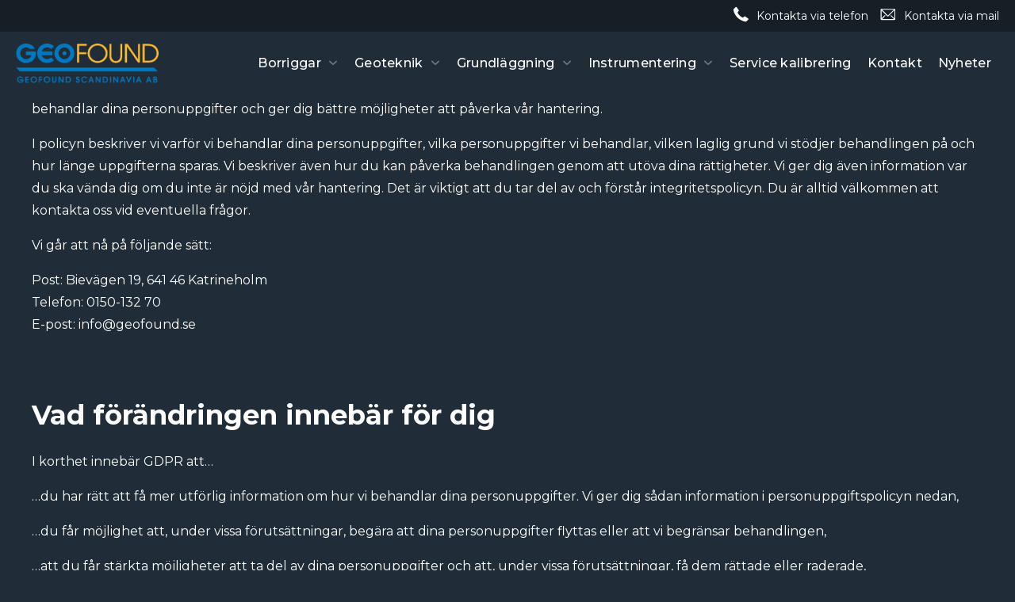

--- FILE ---
content_type: text/html; charset=UTF-8
request_url: https://geofound.se/integritetspolicy/
body_size: 9281
content:
<!DOCTYPE html>
<html lang="sv-SE">
<head>
    <meta charset="UTF-8">
    <meta http-equiv="X-UA-Compatible" content="IE=edge">
    <meta name="viewport" content="width=device-width, initial-scale=1.0">

    <!-- Google font -->
    <link rel="preconnect" href="https://fonts.googleapis.com">
    <link rel="preconnect" href="https://fonts.gstatic.com" crossorigin>
	<link rel="stylesheet" media="print" onload="this.onload=null;this.removeAttribute('media');" href="https://fonts.googleapis.com/css2?family=Montserrat:ital,wght@0,300;0,400;0,500;0,600;0,700;0,800;1,300;1,400;1,500&display=swap">
	<noscript>
        <link href="https://fonts.googleapis.com/css2?family=Montserrat:ital,wght@0,300;0,400;0,500;0,600;0,700;0,800;1,300;1,400;1,500&display=swap">
    </noscript>
    <!-- END Google font -->

    <meta name='robots' content='index, follow, max-image-preview:large, max-snippet:-1, max-video-preview:-1' />
	<style>img:is([sizes="auto" i], [sizes^="auto," i]) { contain-intrinsic-size: 3000px 1500px }</style>
	
	<!-- This site is optimized with the Yoast SEO plugin v26.7 - https://yoast.com/wordpress/plugins/seo/ -->
	<title>Integritetspolicy &amp; GDPR - Geofound</title>
	<meta name="description" content="GDPR &amp; integritetspolicy. Här samlar vi information om hur vi hanterar &amp; behandlar personuppgifter och cookies. Läs mer om rättigheter &amp; skyldigheter »" />
	<link rel="canonical" href="https://geofound.se/integritetspolicy/" />
	<meta property="og:locale" content="sv_SE" />
	<meta property="og:type" content="article" />
	<meta property="og:title" content="Integritetspolicy &amp; GDPR - Geofound" />
	<meta property="og:description" content="GDPR &amp; integritetspolicy. Här samlar vi information om hur vi hanterar &amp; behandlar personuppgifter och cookies. Läs mer om rättigheter &amp; skyldigheter »" />
	<meta property="og:url" content="https://geofound.se/integritetspolicy/" />
	<meta property="og:site_name" content="GEOFOUND Scandinavia AB" />
	<meta property="article:modified_time" content="2022-05-16T14:50:28+00:00" />
	<meta name="twitter:card" content="summary_large_image" />
	<meta name="twitter:label1" content="Beräknad lästid" />
	<meta name="twitter:data1" content="9 minuter" />
	<script type="application/ld+json" class="yoast-schema-graph">{"@context":"https://schema.org","@graph":[{"@type":"WebPage","@id":"https://geofound.se/integritetspolicy/","url":"https://geofound.se/integritetspolicy/","name":"Integritetspolicy & GDPR - Geofound","isPartOf":{"@id":"https://geofound.se/#website"},"datePublished":"2022-01-21T14:01:35+00:00","dateModified":"2022-05-16T14:50:28+00:00","description":"GDPR & integritetspolicy. Här samlar vi information om hur vi hanterar & behandlar personuppgifter och cookies. Läs mer om rättigheter & skyldigheter »","breadcrumb":{"@id":"https://geofound.se/integritetspolicy/#breadcrumb"},"inLanguage":"sv-SE","potentialAction":[{"@type":"ReadAction","target":["https://geofound.se/integritetspolicy/"]}]},{"@type":"BreadcrumbList","@id":"https://geofound.se/integritetspolicy/#breadcrumb","itemListElement":[{"@type":"ListItem","position":1,"name":"Hem","item":"https://geofound.se/"},{"@type":"ListItem","position":2,"name":"Integritets- och cookiepolicy"}]},{"@type":"WebSite","@id":"https://geofound.se/#website","url":"https://geofound.se/","name":"GEOFOUND Scandinavia AB","description":"Din leverantör inom geoteknisk utrustning","publisher":{"@id":"https://geofound.se/#organization"},"potentialAction":[{"@type":"SearchAction","target":{"@type":"EntryPoint","urlTemplate":"https://geofound.se/?s={search_term_string}"},"query-input":{"@type":"PropertyValueSpecification","valueRequired":true,"valueName":"search_term_string"}}],"inLanguage":"sv-SE"},{"@type":"Organization","@id":"https://geofound.se/#organization","name":"GEOFOUND Scandinavia AB","url":"https://geofound.se/","logo":{"@type":"ImageObject","inLanguage":"sv-SE","@id":"https://geofound.se/#/schema/logo/image/","url":"https://geofound.se/wp-content/uploads/2022/03/GEOfound1.png","contentUrl":"https://geofound.se/wp-content/uploads/2022/03/GEOfound1.png","width":220,"height":62,"caption":"GEOFOUND Scandinavia AB"},"image":{"@id":"https://geofound.se/#/schema/logo/image/"}}]}</script>
	<!-- / Yoast SEO plugin. -->


<style id='classic-theme-styles-inline-css' type='text/css'>
/*! This file is auto-generated */
.wp-block-button__link{color:#fff;background-color:#32373c;border-radius:9999px;box-shadow:none;text-decoration:none;padding:calc(.667em + 2px) calc(1.333em + 2px);font-size:1.125em}.wp-block-file__button{background:#32373c;color:#fff;text-decoration:none}
</style>
<style id='safe-svg-svg-icon-style-inline-css' type='text/css'>
.safe-svg-cover{text-align:center}.safe-svg-cover .safe-svg-inside{display:inline-block;max-width:100%}.safe-svg-cover svg{fill:currentColor;height:100%;max-height:100%;max-width:100%;width:100%}

</style>
<link rel='stylesheet' id='reset-gutenberg-css' href='https://geofound.se/wp-content/themes/qase/css/reset_gutenberg.css?ver=1.0.0' type='text/css' media='all' />
<link rel='stylesheet' id='themestyle-css' href='https://geofound.se/wp-content/themes/qase/css/themestyle.css?ver=6.8.3' type='text/css' media='all' />
<script type="text/javascript" src="https://geofound.se/wp-content/themes/qase/js/custom.js?ver=1" id="custom-js"></script>
<link rel="https://api.w.org/" href="https://geofound.se/wp-json/" /><link rel="alternate" title="JSON" type="application/json" href="https://geofound.se/wp-json/wp/v2/pages/7" /><link rel="EditURI" type="application/rsd+xml" title="RSD" href="https://geofound.se/xmlrpc.php?rsd" />
<meta name="generator" content="WordPress 6.8.3" />
<link rel='shortlink' href='https://geofound.se/?p=7' />
<link rel="alternate" title="oEmbed (JSON)" type="application/json+oembed" href="https://geofound.se/wp-json/oembed/1.0/embed?url=https%3A%2F%2Fgeofound.se%2Fintegritetspolicy%2F" />
<link rel="alternate" title="oEmbed (XML)" type="text/xml+oembed" href="https://geofound.se/wp-json/oembed/1.0/embed?url=https%3A%2F%2Fgeofound.se%2Fintegritetspolicy%2F&#038;format=xml" />
<link rel="icon" href="https://geofound.se/wp-content/uploads/2023/02/Favicon.jpg" sizes="32x32" />
<link rel="icon" href="https://geofound.se/wp-content/uploads/2023/02/Favicon.jpg" sizes="192x192" />
<link rel="apple-touch-icon" href="https://geofound.se/wp-content/uploads/2023/02/Favicon.jpg" />
<meta name="msapplication-TileImage" content="https://geofound.se/wp-content/uploads/2023/02/Favicon.jpg" />
    
</head>

<body class="privacy-policy wp-singular page-template-default page page-id-7 wp-custom-logo wp-theme-qase">


    <div class="header-topbar">
        <div class="header-topbar-logos">
                    </div>
        <div class="header-topbar-links">
            <p class="icon phone"><a href="tel:+46(0)8%20410%20616%2001">Kontakta via telefon</a></p><p class="icon email"><a href="mailto:info@geofound.se">Kontakta via mail</a></p>        </div>
    </div>
	
<header class="header">

    <div id="overlay"></div>

    <div class="header-container">
        
        <div class="header-logo">
            <a href="https://geofound.se/" class="custom-logo-link" rel="home"><img width="220" height="62" src="https://geofound.se/wp-content/uploads/2022/03/GEOfound1.png" class="custom-logo" alt="GEOFOUND Scandinavia AB" decoding="async" /></a>        </div>

        <nav class="header-nav">
                            <div class="desktop-menu"><ul id="menu-top-menu" class="menu"><li id="menu-item-3619" class="menu-item menu-item-type-post_type menu-item-object-page menu-item-has-children menu-item-3619"><a href="https://geofound.se/borriggar/">Borriggar</a>
<ul class="sub-menu">
	<li id="menu-item-3678" class="menu-item menu-item-type-post_type menu-item-object-borriggar menu-item-3678"><a href="https://geofound.se/borriggar/geomachine-gm8/"><div class="menu-img"><img width="150" height="150" src="https://geofound.se/wp-content/uploads/2021/04/GM8-4-150x150.webp" class="attachment-thumbnail size-thumbnail wp-post-image" alt="Geomachine 8" decoding="async" /></div>Geomachine GM8</a></li>
	<li id="menu-item-3676" class="menu-item menu-item-type-post_type menu-item-object-borriggar menu-item-3676"><a href="https://geofound.se/borriggar/geomachine-gm85/"><div class="menu-img"><img width="150" height="150" src="https://geofound.se/wp-content/uploads/2022/03/GM85-5-150x150.webp" class="attachment-thumbnail size-thumbnail wp-post-image" alt="Geomachine 85" decoding="async" /></div>Geomachine GM85</a></li>
	<li id="menu-item-3679" class="menu-item menu-item-type-post_type menu-item-object-borriggar menu-item-3679"><a href="https://geofound.se/borriggar/geomachine-gm75/"><div class="menu-img"><img width="150" height="150" src="https://geofound.se/wp-content/uploads/2022/03/GM75-3-150x150.webp" class="attachment-thumbnail size-thumbnail wp-post-image" alt="Geomachine 75" decoding="async" /></div>Geomachine GM75</a></li>
	<li id="menu-item-3680" class="menu-item menu-item-type-post_type menu-item-object-borriggar menu-item-3680"><a href="https://geofound.se/borriggar/geomachine-gm65/"><div class="menu-img"><img width="150" height="150" src="https://geofound.se/wp-content/uploads/2022/03/GM65_GT-4-150x150.webp" class="attachment-thumbnail size-thumbnail wp-post-image" alt="Geomachine 65" decoding="async" /></div>Geomachine GM65</a></li>
	<li id="menu-item-3796" class="menu-item menu-item-type-post_type menu-item-object-borriggar menu-item-3796"><a href="https://geofound.se/borriggar/geomachine-gm50/"><div class="menu-img"><img width="150" height="150" src="https://geofound.se/wp-content/uploads/2022/03/gm50-150x150.webp" class="attachment-thumbnail size-thumbnail wp-post-image" alt="Borrigg Geomachine GM50" decoding="async" /></div>Geomachine GM50</a></li>
</ul>
</li>
<li id="menu-item-3617" class="menu-item menu-item-type-post_type menu-item-object-page menu-item-has-children menu-item-3617"><a href="https://geofound.se/geoteknik/">Geoteknik</a>
<ul class="sub-menu">
	<li id="menu-item-3733" class="menu-item menu-item-type-post_type menu-item-object-geoteknik menu-item-3733"><a href="https://geofound.se/geoteknik/geostanger/"><div class="menu-img"><img width="150" height="150" src="https://geofound.se/wp-content/uploads/2022/04/Geoteknik_geostanger1-150x150.webp" class="attachment-thumbnail size-thumbnail wp-post-image" alt="Geoteknik Geofound AB" decoding="async" /></div>Geostänger</a></li>
	<li id="menu-item-3689" class="menu-item menu-item-type-post_type menu-item-object-geoteknik menu-item-3689"><a href="https://geofound.se/geoteknik/sonderingsutrustning/"><div class="menu-img"><img width="150" height="150" src="https://geofound.se/wp-content/uploads/2022/04/Geofound_sonderingsutrustning-150x150.webp" class="attachment-thumbnail size-thumbnail wp-post-image" alt="Sonderingsutrustning Geofound AB" decoding="async" /></div>Sonderingsutrustning</a></li>
	<li id="menu-item-3688" class="menu-item menu-item-type-post_type menu-item-object-geoteknik menu-item-3688"><a href="https://geofound.se/geoteknik/miljoror/"><div class="menu-img"><img width="150" height="150" src="https://geofound.se/wp-content/uploads/2022/04/Geofound_peh-miljoror-150x150.webp" class="attachment-thumbnail size-thumbnail wp-post-image" alt="Miljörör Geofound AB" decoding="async" /></div>Miljörör</a></li>
	<li id="menu-item-3687" class="menu-item menu-item-type-post_type menu-item-object-geoteknik menu-item-3687"><a href="https://geofound.se/geoteknik/grundvattenror/"><div class="menu-img"><img width="150" height="150" src="https://geofound.se/wp-content/uploads/2022/04/geofound_grundvattenror-150x150.webp" class="attachment-thumbnail size-thumbnail wp-post-image" alt="grundvattenrör" decoding="async" /></div>Grundvattenrör</a></li>
	<li id="menu-item-3686" class="menu-item menu-item-type-post_type menu-item-object-geoteknik menu-item-3686"><a href="https://geofound.se/geoteknik/kolvprovtagare/"><div class="menu-img"><img width="150" height="150" src="https://geofound.se/wp-content/uploads/2022/04/Geofound_geoteknik-produkt1-150x150.webp" class="attachment-thumbnail size-thumbnail wp-post-image" alt="Kolvprovtagare Geoteknik Geofound AB" decoding="async" /></div>Kolvprovtagare</a></li>
	<li id="menu-item-3685" class="menu-item menu-item-type-post_type menu-item-object-geoteknik menu-item-3685"><a href="https://geofound.se/geoteknik/provtagningsutrustning/"><div class="menu-img"><img width="150" height="150" src="https://geofound.se/wp-content/uploads/2022/04/Geofound_borrkronor-150x150.webp" class="attachment-thumbnail size-thumbnail wp-post-image" alt="provtagningsutrustning" decoding="async" /></div>Provtagningsutrustning</a></li>
	<li id="menu-item-3684" class="menu-item menu-item-type-post_type menu-item-object-geoteknik menu-item-3684"><a href="https://geofound.se/geoteknik/foderror-od-ror/"><div class="menu-img"><img width="150" height="150" src="https://geofound.se/wp-content/uploads/2022/04/Geofound_geoteknik-produkt-150x150.webp" class="attachment-thumbnail size-thumbnail wp-post-image" alt="foderrör och OD rör från Geofound AB" decoding="async" /></div>Foderrör OD rör</a></li>
	<li id="menu-item-3683" class="menu-item menu-item-type-post_type menu-item-object-geoteknik menu-item-3683"><a href="https://geofound.se/geoteknik/grundvattenmatning/"><div class="menu-img"><img width="150" height="150" src="https://geofound.se/wp-content/uploads/2022/04/Geofound_miljo-grundvatten-provtagning-150x150.webp" class="attachment-thumbnail size-thumbnail wp-post-image" alt="Miljö och grundvatten provtagning" decoding="async" /></div>Grundvattenmätning</a></li>
	<li id="menu-item-4116" class="menu-item menu-item-type-post_type menu-item-object-geoteknik menu-item-4116"><a href="https://geofound.se/geoteknik/handhallet/"><div class="menu-img"><img width="150" height="150" src="https://geofound.se/wp-content/uploads/2022/04/Geofound_geoteknik-produkt3-150x150.webp" class="attachment-thumbnail size-thumbnail wp-post-image" alt="Handhållet geoteknisk redskap" decoding="async" /></div>Handhållet</a></li>
	<li id="menu-item-4117" class="menu-item menu-item-type-post_type menu-item-object-geoteknik menu-item-4117"><a href="https://geofound.se/geoteknik/wassara/"><div class="menu-img"><img width="150" height="150" src="https://geofound.se/wp-content/uploads/2022/04/Geofound_geoteknik-produkt2-150x150.webp" class="attachment-thumbnail size-thumbnail wp-post-image" alt="Wassara" decoding="async" /></div>Wassara</a></li>
	<li id="menu-item-3682" class="menu-item menu-item-type-post_type menu-item-object-geoteknik menu-item-3682"><a href="https://geofound.se/geoteknik/sand-bentonit-leca/"><div class="menu-img"><img width="150" height="150" src="https://geofound.se/wp-content/uploads/2022/04/Geofound_geoteknik-produkt5-150x150.jpg" class="attachment-thumbnail size-thumbnail wp-post-image" alt="Sand, Bentonit, Leca mm" decoding="async" /></div>Sand, Bentonit, Leca mm</a></li>
</ul>
</li>
<li id="menu-item-3616" class="menu-item menu-item-type-post_type menu-item-object-page menu-item-has-children menu-item-3616"><a href="https://geofound.se/grundlaggning/">Grundläggning</a>
<ul class="sub-menu">
	<li id="menu-item-4302" class="menu-item menu-item-type-post_type menu-item-object-page menu-item-4302"><a href="https://geofound.se/grundlaggning/sdx-sjalvborrande-stag/"><div class="menu-img"><img width="150" height="150" src="https://geofound.se/wp-content/uploads/2022/05/SDX_anchor-150x150.png" class="attachment-thumbnail size-thumbnail wp-post-image" alt="SDX stag" decoding="async" /></div>Stagsystem</a></li>
	<li id="menu-item-4355" class="menu-item menu-item-type-post_type menu-item-object-page menu-item-4355"><a href="https://geofound.se/grundlaggning/rordrivning/"><div class="menu-img"><img width="150" height="150" src="https://geofound.se/wp-content/uploads/2022/06/Hor1-150x150.webp" class="attachment-thumbnail size-thumbnail wp-post-image" alt="Horisontalborrning" decoding="async" /></div>Rördrivning</a></li>
	<li id="menu-item-4369" class="menu-item menu-item-type-post_type menu-item-object-page menu-item-4369"><a href="https://geofound.se/grundlaggning/borrmaskiner/"><div class="menu-img"><img width="150" height="150" src="https://geofound.se/wp-content/uploads/2023/02/mito4-150x150.jpg" class="attachment-thumbnail size-thumbnail wp-post-image" alt="MITO 4 Borrmaskin GeoFound" decoding="async" /></div>Borrmaskiner</a></li>
</ul>
</li>
<li id="menu-item-3895" class="menu-item menu-item-type-post_type menu-item-object-page menu-item-has-children menu-item-3895"><a href="https://geofound.se/instrumentering/">Instrumentering</a>
<ul class="sub-menu">
	<li id="menu-item-4289" class="menu-item menu-item-type-post_type menu-item-object-page menu-item-4289"><a href="https://geofound.se/instrumentering/bat/"><div class="menu-img"><img width="150" height="150" src="https://geofound.se/wp-content/uploads/2022/06/Matare2-150x150.jpg" class="attachment-thumbnail size-thumbnail wp-post-image" alt="BAT Portrycksmätare" decoding="async" srcset="https://geofound.se/wp-content/uploads/2022/06/Matare2-150x150.jpg 150w, https://geofound.se/wp-content/uploads/2022/06/Matare2.jpg 178w" sizes="(max-width: 150px) 100vw, 150px" /></div>BAT</a></li>
</ul>
</li>
<li id="menu-item-3615" class="menu-item menu-item-type-post_type menu-item-object-page menu-item-3615"><a href="https://geofound.se/service/">Service kalibrering</a></li>
<li id="menu-item-3618" class="menu-item menu-item-type-post_type menu-item-object-page menu-item-3618"><a href="https://geofound.se/kontakt/">Kontakt</a></li>
<li id="menu-item-3620" class="menu-item menu-item-type-post_type menu-item-object-page menu-item-3620"><a href="https://geofound.se/nyheter/">Nyheter</a></li>
</ul></div>                        
            <div class="hamburger-wrapper">
                <div class="hamburger-icon">
                    <span></span>
                </div>
            </div>
            
            <div class="hamburger-menu" style="transform:stranslateX(100%)">
                <div class="menu-top-menu-container"><ul id="menu-top-menu-1" class="menu"><li class="menu-item menu-item-type-post_type menu-item-object-page menu-item-has-children menu-item-3619"><a href="https://geofound.se/borriggar/">Borriggar</a>
<ul class="sub-menu">
	<li class="menu-item menu-item-type-post_type menu-item-object-borriggar menu-item-3678"><a href="https://geofound.se/borriggar/geomachine-gm8/"><div class="menu-img"><img width="150" height="150" src="https://geofound.se/wp-content/uploads/2021/04/GM8-4-150x150.webp" class="attachment-thumbnail size-thumbnail wp-post-image" alt="Geomachine 8" decoding="async" /></div>Geomachine GM8</a></li>
	<li class="menu-item menu-item-type-post_type menu-item-object-borriggar menu-item-3676"><a href="https://geofound.se/borriggar/geomachine-gm85/"><div class="menu-img"><img width="150" height="150" src="https://geofound.se/wp-content/uploads/2022/03/GM85-5-150x150.webp" class="attachment-thumbnail size-thumbnail wp-post-image" alt="Geomachine 85" decoding="async" /></div>Geomachine GM85</a></li>
	<li class="menu-item menu-item-type-post_type menu-item-object-borriggar menu-item-3679"><a href="https://geofound.se/borriggar/geomachine-gm75/"><div class="menu-img"><img width="150" height="150" src="https://geofound.se/wp-content/uploads/2022/03/GM75-3-150x150.webp" class="attachment-thumbnail size-thumbnail wp-post-image" alt="Geomachine 75" decoding="async" /></div>Geomachine GM75</a></li>
	<li class="menu-item menu-item-type-post_type menu-item-object-borriggar menu-item-3680"><a href="https://geofound.se/borriggar/geomachine-gm65/"><div class="menu-img"><img width="150" height="150" src="https://geofound.se/wp-content/uploads/2022/03/GM65_GT-4-150x150.webp" class="attachment-thumbnail size-thumbnail wp-post-image" alt="Geomachine 65" decoding="async" /></div>Geomachine GM65</a></li>
	<li class="menu-item menu-item-type-post_type menu-item-object-borriggar menu-item-3796"><a href="https://geofound.se/borriggar/geomachine-gm50/"><div class="menu-img"><img width="150" height="150" src="https://geofound.se/wp-content/uploads/2022/03/gm50-150x150.webp" class="attachment-thumbnail size-thumbnail wp-post-image" alt="Borrigg Geomachine GM50" decoding="async" /></div>Geomachine GM50</a></li>
</ul>
</li>
<li class="menu-item menu-item-type-post_type menu-item-object-page menu-item-has-children menu-item-3617"><a href="https://geofound.se/geoteknik/">Geoteknik</a>
<ul class="sub-menu">
	<li class="menu-item menu-item-type-post_type menu-item-object-geoteknik menu-item-3733"><a href="https://geofound.se/geoteknik/geostanger/"><div class="menu-img"><img width="150" height="150" src="https://geofound.se/wp-content/uploads/2022/04/Geoteknik_geostanger1-150x150.webp" class="attachment-thumbnail size-thumbnail wp-post-image" alt="Geoteknik Geofound AB" decoding="async" /></div>Geostänger</a></li>
	<li class="menu-item menu-item-type-post_type menu-item-object-geoteknik menu-item-3689"><a href="https://geofound.se/geoteknik/sonderingsutrustning/"><div class="menu-img"><img width="150" height="150" src="https://geofound.se/wp-content/uploads/2022/04/Geofound_sonderingsutrustning-150x150.webp" class="attachment-thumbnail size-thumbnail wp-post-image" alt="Sonderingsutrustning Geofound AB" decoding="async" /></div>Sonderingsutrustning</a></li>
	<li class="menu-item menu-item-type-post_type menu-item-object-geoteknik menu-item-3688"><a href="https://geofound.se/geoteknik/miljoror/"><div class="menu-img"><img width="150" height="150" src="https://geofound.se/wp-content/uploads/2022/04/Geofound_peh-miljoror-150x150.webp" class="attachment-thumbnail size-thumbnail wp-post-image" alt="Miljörör Geofound AB" decoding="async" /></div>Miljörör</a></li>
	<li class="menu-item menu-item-type-post_type menu-item-object-geoteknik menu-item-3687"><a href="https://geofound.se/geoteknik/grundvattenror/"><div class="menu-img"><img width="150" height="150" src="https://geofound.se/wp-content/uploads/2022/04/geofound_grundvattenror-150x150.webp" class="attachment-thumbnail size-thumbnail wp-post-image" alt="grundvattenrör" decoding="async" /></div>Grundvattenrör</a></li>
	<li class="menu-item menu-item-type-post_type menu-item-object-geoteknik menu-item-3686"><a href="https://geofound.se/geoteknik/kolvprovtagare/"><div class="menu-img"><img width="150" height="150" src="https://geofound.se/wp-content/uploads/2022/04/Geofound_geoteknik-produkt1-150x150.webp" class="attachment-thumbnail size-thumbnail wp-post-image" alt="Kolvprovtagare Geoteknik Geofound AB" decoding="async" /></div>Kolvprovtagare</a></li>
	<li class="menu-item menu-item-type-post_type menu-item-object-geoteknik menu-item-3685"><a href="https://geofound.se/geoteknik/provtagningsutrustning/"><div class="menu-img"><img width="150" height="150" src="https://geofound.se/wp-content/uploads/2022/04/Geofound_borrkronor-150x150.webp" class="attachment-thumbnail size-thumbnail wp-post-image" alt="provtagningsutrustning" decoding="async" /></div>Provtagningsutrustning</a></li>
	<li class="menu-item menu-item-type-post_type menu-item-object-geoteknik menu-item-3684"><a href="https://geofound.se/geoteknik/foderror-od-ror/"><div class="menu-img"><img width="150" height="150" src="https://geofound.se/wp-content/uploads/2022/04/Geofound_geoteknik-produkt-150x150.webp" class="attachment-thumbnail size-thumbnail wp-post-image" alt="foderrör och OD rör från Geofound AB" decoding="async" /></div>Foderrör OD rör</a></li>
	<li class="menu-item menu-item-type-post_type menu-item-object-geoteknik menu-item-3683"><a href="https://geofound.se/geoteknik/grundvattenmatning/"><div class="menu-img"><img width="150" height="150" src="https://geofound.se/wp-content/uploads/2022/04/Geofound_miljo-grundvatten-provtagning-150x150.webp" class="attachment-thumbnail size-thumbnail wp-post-image" alt="Miljö och grundvatten provtagning" decoding="async" /></div>Grundvattenmätning</a></li>
	<li class="menu-item menu-item-type-post_type menu-item-object-geoteknik menu-item-4116"><a href="https://geofound.se/geoteknik/handhallet/"><div class="menu-img"><img width="150" height="150" src="https://geofound.se/wp-content/uploads/2022/04/Geofound_geoteknik-produkt3-150x150.webp" class="attachment-thumbnail size-thumbnail wp-post-image" alt="Handhållet geoteknisk redskap" decoding="async" /></div>Handhållet</a></li>
	<li class="menu-item menu-item-type-post_type menu-item-object-geoteknik menu-item-4117"><a href="https://geofound.se/geoteknik/wassara/"><div class="menu-img"><img width="150" height="150" src="https://geofound.se/wp-content/uploads/2022/04/Geofound_geoteknik-produkt2-150x150.webp" class="attachment-thumbnail size-thumbnail wp-post-image" alt="Wassara" decoding="async" /></div>Wassara</a></li>
	<li class="menu-item menu-item-type-post_type menu-item-object-geoteknik menu-item-3682"><a href="https://geofound.se/geoteknik/sand-bentonit-leca/"><div class="menu-img"><img width="150" height="150" src="https://geofound.se/wp-content/uploads/2022/04/Geofound_geoteknik-produkt5-150x150.jpg" class="attachment-thumbnail size-thumbnail wp-post-image" alt="Sand, Bentonit, Leca mm" decoding="async" /></div>Sand, Bentonit, Leca mm</a></li>
</ul>
</li>
<li class="menu-item menu-item-type-post_type menu-item-object-page menu-item-has-children menu-item-3616"><a href="https://geofound.se/grundlaggning/">Grundläggning</a>
<ul class="sub-menu">
	<li class="menu-item menu-item-type-post_type menu-item-object-page menu-item-4302"><a href="https://geofound.se/grundlaggning/sdx-sjalvborrande-stag/"><div class="menu-img"><img width="150" height="150" src="https://geofound.se/wp-content/uploads/2022/05/SDX_anchor-150x150.png" class="attachment-thumbnail size-thumbnail wp-post-image" alt="SDX stag" decoding="async" /></div>Stagsystem</a></li>
	<li class="menu-item menu-item-type-post_type menu-item-object-page menu-item-4355"><a href="https://geofound.se/grundlaggning/rordrivning/"><div class="menu-img"><img width="150" height="150" src="https://geofound.se/wp-content/uploads/2022/06/Hor1-150x150.webp" class="attachment-thumbnail size-thumbnail wp-post-image" alt="Horisontalborrning" decoding="async" /></div>Rördrivning</a></li>
	<li class="menu-item menu-item-type-post_type menu-item-object-page menu-item-4369"><a href="https://geofound.se/grundlaggning/borrmaskiner/"><div class="menu-img"><img width="150" height="150" src="https://geofound.se/wp-content/uploads/2023/02/mito4-150x150.jpg" class="attachment-thumbnail size-thumbnail wp-post-image" alt="MITO 4 Borrmaskin GeoFound" decoding="async" /></div>Borrmaskiner</a></li>
</ul>
</li>
<li class="menu-item menu-item-type-post_type menu-item-object-page menu-item-has-children menu-item-3895"><a href="https://geofound.se/instrumentering/">Instrumentering</a>
<ul class="sub-menu">
	<li class="menu-item menu-item-type-post_type menu-item-object-page menu-item-4289"><a href="https://geofound.se/instrumentering/bat/"><div class="menu-img"><img width="150" height="150" src="https://geofound.se/wp-content/uploads/2022/06/Matare2-150x150.jpg" class="attachment-thumbnail size-thumbnail wp-post-image" alt="BAT Portrycksmätare" decoding="async" srcset="https://geofound.se/wp-content/uploads/2022/06/Matare2-150x150.jpg 150w, https://geofound.se/wp-content/uploads/2022/06/Matare2.jpg 178w" sizes="(max-width: 150px) 100vw, 150px" /></div>BAT</a></li>
</ul>
</li>
<li class="menu-item menu-item-type-post_type menu-item-object-page menu-item-3615"><a href="https://geofound.se/service/">Service kalibrering</a></li>
<li class="menu-item menu-item-type-post_type menu-item-object-page menu-item-3618"><a href="https://geofound.se/kontakt/">Kontakt</a></li>
<li class="menu-item menu-item-type-post_type menu-item-object-page menu-item-3620"><a href="https://geofound.se/nyheter/">Nyheter</a></li>
</ul></div>                            </div>

        </nav>

    </div>

</header>
<main>

    <!-- <div class="wp-block-group breadcrumbs container-large">
        <div class="wp-block-group__inner-container">
            <p><span><span><a href="https://geofound.se/">Hem</a></span> <span class="separator"></span> <span class="breadcrumb_last" aria-current="page">Integritets- och cookiepolicy</span></span></p>        </div>
    </div>   -->

            
<div class="wp-block-group"><div class="wp-block-group__inner-container is-layout-flow wp-block-group-is-layout-flow">
<div class="wp-block-group"><div class="wp-block-group__inner-container is-layout-flow wp-block-group-is-layout-flow">
<h1 class="wp-block-heading" id="integritets-och-cookiepolicy">Integritets- och cookiepolicy</h1>



<p>Från den 25 maj 2018 har personuppgiftslagen (PUL) ersatts av den nya dataskyddsförordningen (GDPR). Syftet med PUL har varit att skydda människor mot att deras personliga integritet kränks när deras personuppgifter behandlas. GDPR ställer högre krav på hur vi som organisation behandlar dina personuppgifter och ger dig bättre möjligheter att påverka vår hantering.</p>



<p>I policyn beskriver vi varför vi behandlar dina personuppgifter, vilka personuppgifter vi behandlar, vilken laglig grund vi stödjer behandlingen på och hur länge uppgifterna sparas. Vi beskriver även hur du kan påverka behandlingen genom att utöva dina rättigheter. Vi ger dig även information var du ska vända dig om du inte är nöjd med vår hantering. Det är viktigt att du tar del av och förstår integritetspolicyn. Du är alltid välkommen att kontakta oss vid eventuella frågor.</p>



<p>Vi går att nå på följande sätt:</p>



<p>Post: Bievägen 19, 641 46 Katrineholm<br>Telefon: 0150-132 70<br>E-post: info@geofound.se</p>
</div></div>



<div class="wp-block-group"><div class="wp-block-group__inner-container is-layout-flow wp-block-group-is-layout-flow">
<h2 class="wp-block-heading" id="vad-forandringen-innebar-for-dig">Vad förändringen innebär för dig</h2>



<p>I korthet innebär GDPR att…</p>



<p>…du har rätt att få mer utförlig information om hur vi behandlar dina personuppgifter. Vi ger dig sådan information i personuppgiftspolicyn nedan,</p>



<p>…du får möjlighet att, under vissa förutsättningar, begära att dina personuppgifter flyttas eller att vi begränsar behandlingen,</p>



<p>…att du får stärkta möjligheter att ta del av dina personuppgifter och att, under vissa förutsättningar, få dem rättade eller raderade,</p>



<p>…att du kan godkänna eller motsäga dig viss behandling som vi utför, till exempel för utskick av information som t.ex. nyhetsbrev via e-post.</p>
</div></div>



<div class="wp-block-group"><div class="wp-block-group__inner-container is-layout-flow wp-block-group-is-layout-flow">
<h2 class="wp-block-heading" id="1-information-om-personuppgifter">1. Information om personuppgifter</h2>



<p>I denna personuppgiftspolicy kallas vi, med organisationsnummer 559024-3589, för Geofound och är personuppgiftsansvarig. Personuppgifter är uppgifter genom vilka vi direkt eller indirekt kan identifiera dig, t.ex. ditt namn, ditt telefonnummer, din e-postadress.</p>
</div></div>



<div class="wp-block-group"><div class="wp-block-group__inner-container is-layout-flow wp-block-group-is-layout-flow">
<h2 class="wp-block-heading" id="2-behandling-av-personuppgifter">2. Behandling av personuppgifter</h2>



<p>Allt vi gör med dina personuppgifter räknas som behandlingar. Det gäller oavsett om vi använder automatiserade system eller inte. Vi behandlar dina personuppgifter i samband med utskick av information, betalningar, hantering av reklamationer, för att kunna uppfylla gällande lagstiftning som t.ex. bokföringslagen, för att skicka nyhetsbrev etc.</p>
</div></div>



<div class="wp-block-group"><div class="wp-block-group__inner-container is-layout-flow wp-block-group-is-layout-flow">
<h2 class="wp-block-heading" id="3-personuppgifter-som-hanteras">3. Personuppgifter som hanteras</h2>



<p>De personuppgifter som vi samlar in om dig utgörs av kunduppgifter. Det är uppgifter som exempelvis namn, e-postadress, telefonnummer, adressuppgifter samt annan information som lämnats av dig.</p>
</div></div>



<div class="wp-block-group"><div class="wp-block-group__inner-container is-layout-flow wp-block-group-is-layout-flow">
<div class="wp-block-group"><div class="wp-block-group__inner-container is-layout-flow wp-block-group-is-layout-flow">
<h2 class="wp-block-heading" id="4-vad-uppgifterna-anvands-till">4. Vad uppgifterna används till</h2>



<p>För att vi ska få behandla dina personuppgifter, krävs att vi har angivit ett uttryckligt och berättigat syfte med behandlingen. Personuppgifterna får sedan inte behandlas på ett sätt som är oförenligt med det ursprungliga syftet. Utöver detta, måste vi ha stöd i lag, så kallad rättslig grund, för att få behandla personuppgifter.</p>



<p>De behandlingar av personuppgifter som vi utför, stöder vi på följande rättsliga grunder samt samtycke:</p>



<ul class="wp-block-list"><li>Behandling av dina personuppgifter är nödvändig för att ingå eller fullgöra avtalet med dig.</li><li>Behandlingen av dina personuppgifter är nödvändig för att vi ska kunna fullgöra en rättslig förpliktelse, t.ex. att spara personuppgifter för bokföringsändamål.</li><li>Vi bedömer, efter en så kallad intresseavvägning, att våra intressen av att få behandla dina personuppgifter väger tyngre än din rätt till integritetsskydd.</li></ul>



<p>För att vi ska kunna fullgöra avtalet med dig behöver vi behandla och hantera dina personuppgifter. Nedan följer exempel på för vilka ändamål vi behandlar dina personuppgifter och med vilken rättslig grund vi gör detta.</p>
</div></div>



<div class="wp-block-group"><div class="wp-block-group__inner-container is-layout-flow wp-block-group-is-layout-flow">
<h3 class="wp-block-heading" id="tillhandahallande-av-tjanster">Tillhandahållande av tjänster</h3>



<p>Vi behandlar dina personuppgifter i den omfattning det behövs för att vi ska kunna identifiera dig som kund. Vi behöver även behandla dina personuppgifter för att kunna debitera dig enligt avtalet samt för att kunna vidta inkassoåtgärder om detta behövs för att säkerställa att vår fordran blir betald.</p>



<p>Rättslig grund av ovan enligt följande: Fullgörande av avtal enligt punkten 1 och Berättigat intresse enligt punkten 3. Vårt berättigade intresse för behandlingen i denna del är att vi säkerställer betalning enligt avtalet med dig.</p>
</div></div>



<div class="wp-block-group"><div class="wp-block-group__inner-container is-layout-flow wp-block-group-is-layout-flow">
<h3 class="wp-block-heading" id="annan-kommunikation-om-tjanster">Annan kommunikation om tjänster</h3>



<p>Vi behandlar personuppgifter i samband med annan kommunikation med dig, t.ex. för att tillhandahålla dig information. Det kan t.ex. ske i form av nyhetsbrev som skickas via e-post.</p>



<p>Rättslig grund av ovan enligt följande: Fullgörande av avtal enligt punkten 1 och Berättigat intresse enligt punkten 3. Våra berättigade intressen för behandling av personuppgifter i kundundersökningar är att vi vill få in dina åsikter för att utifrån det förbättra vårt erbjudande.</p>
</div></div>



<div class="wp-block-group"><div class="wp-block-group__inner-container is-layout-flow wp-block-group-is-layout-flow">
<h3 class="wp-block-heading" id="efterlevnad-av-lagar">Efterlevnad av lagar</h3>



<p>Vi behandlar dina personuppgifter i syfte att kunna fullgöra de lagstadgade skyldigheter som åvilar oss, t.ex. bokföringslagens krav på lagring av bokföringsmaterial.</p>



<p>Rättslig grund av ovan enligt följande: Rättslig förpliktelse enligt punkten 2.</p>
</div></div>
</div></div>



<div class="wp-block-group"><div class="wp-block-group__inner-container is-layout-flow wp-block-group-is-layout-flow">
<h2 class="wp-block-heading" id="5-hur-vi-samlar-in-uppgifterna">5. Hur vi samlar in uppgifterna</h2>



<p>Vi samlar in personuppgifter i samband med att du skicka in formulär på hemsidan, via telefon eller genom personligt besök hos oss.</p>
</div></div>



<div class="wp-block-group"><div class="wp-block-group__inner-container is-layout-flow wp-block-group-is-layout-flow">
<h2 class="wp-block-heading" id="6-hur-lange-uppgifterna-sparas">6. Hur länge uppgifterna sparas</h2>



<p>Vi sparar inte personuppgifter om dig längre än vi behöver utifrån det syfte vi behandlar dem för. Vi sparar därför aldrig personuppgifter bara för att de är ”bra att ha”, utan har alltid ett definierat syfte som har stöd i lagstiftning eller i avtal.</p>



<p>Eftersom de uppgifter som vi samlar in behandlas för olika syften, sparas de också under olika lång tid. Det kan därför vara så att personuppgifter om dig finns sparade i ett system, men raderas i ett annat.</p>
</div></div>



<div class="wp-block-group"><div class="wp-block-group__inner-container is-layout-flow wp-block-group-is-layout-flow">
<div class="wp-block-group"><div class="wp-block-group__inner-container is-layout-flow wp-block-group-is-layout-flow">
<h2 class="wp-block-heading" id="7-till-vem-uppgifterna-lamnas-ut">7. Till vem uppgifterna lämnas ut</h2>



<p>I vissa situationer delar vi dina personuppgifter med andra. Nedan beskriver vi när och varför vi gör detta. Vi vill understryka att vi aldrig lämnar över dina personuppgifter om detta inte krävs för att vi ska kunna utföra någon av de behandlingar som anges ovan, vilka vi har ett syfte och som det finns laglig grund för. Vi säljer inte heller dina personuppgifter vidare till andra.</p>
</div></div>



<div class="wp-block-group"><div class="wp-block-group__inner-container is-layout-flow wp-block-group-is-layout-flow">
<h3 class="wp-block-heading" id="leverantorer-och-andra-personuppgiftsbitraden-som-behandlar-personuppgifter-for-var-rakning">Leverantörer och andra personuppgiftsbiträden som behandlar personuppgifter för vår räkning</h3>



<p>Vi anlitar olika leverantörer för att vi ska kunna tillhandahålla våra tjänster. När vi använder oss av leverantörer som behandlar personuppgifter för vår räkning, reglerar vi i avtal att leverantören (personuppgiftsbiträdet) endast får behandla personuppgifter för ändamål som vi bestämmer och på särskilda instruktioner från oss. Våra leverantörer får alltså inte göra någonting med dina personuppgifter som vi inte uttryckligen talat om för dem att de ska göra. Vi ställer även krav på att leverantörens hantering av personuppgifter ska vara säker och korrekt.</p>
</div></div>
</div></div>



<div class="wp-block-group"><div class="wp-block-group__inner-container is-layout-flow wp-block-group-is-layout-flow">
<h2 class="wp-block-heading" id="8-dina-rattigheter">8. Dina rättigheter</h2>



<p>Du har rätt att få information om hur vi behandlar dina personuppgifter. Sådan information får du i denna policy. Om du har ytterligare frågor om vår behandling av personuppgifter, är du välkommen att kontakta oss. Kontaktuppgifter hittar du längst ner i policyn.</p>



<p>Utöver rätt till information, har du även andra rättigheter i relation till dina personuppgifter. Du kan t.ex. påverka vår behandling genom att begära utdrag, rättelse, radering och begränsning. Du har även rätt att invända mot viss behandling som vi utför samt begära ut dina personuppgifter eller begära att de flyttas.</p>



<p>Din rätt att bli raderad förutsätter att uppgifterna inte längre behövs för det ändamål som de samlats in för, om behandlingen grundar sig på en intresseavvägning och det inte finns berättigade skäl som väger tyngre än ditt intresse, om personuppgifterna har behandlats olagligt, eller om du invänder mot behandling för direktmarknadsföringsändamål. Rätten att bli raderad gäller inte om vi är skyldiga enligt lag (t ex bokföringslagen) att behålla uppgifterna.</p>



<p>Du har rätt att kostnadsfritt en gång per år begära utdrag, du kan även begära rättelse, radering och/eller begränsning avseende de personuppgifter vi behandlar om dig. Eftersom det är viktigt att vi inte lämnar ut dina personuppgifter till någon annan, ska en sådan begäran göras skriftligen och undertecknas av dig. Specificera dessutom vad begäran avser. Skicka begäran i ett brev till oss där du anger ditt namn och personnummer, din adress och en av dig undertecknad kopia av giltig ID-handling.</p>



<p>Registerutdraget kommer att skickas till dig inom 30 dagar från det att vi tog emot begäran. Om utdraget är omfattande så att vi behöver mer tid eller om vi av någon anledning inte kan genomföra din begäran, meddelar vi dig detta.</p>



<p>Vänligen skicka din begäran till oss: Dalhemsvägen 42 A, 141 46 Huddinge</p>
</div></div>



<div class="wp-block-group"><div class="wp-block-group__inner-container is-layout-flow wp-block-group-is-layout-flow">
<h2 class="wp-block-heading" id="9-sakerhet">9. Säkerhet</h2>



<p>Vi skyddar dina personuppgifter genom en kombination av tekniska och organisatoriska lösningar. Åtkomstsystem krävs för tillgång till samtliga av våra system som hanterar personuppgifter. Anställda hos oss samt personuppgiftsbiträden och underbiträden ska följa vår interna informationssäkerhetspolicy.</p>
</div></div>



<div class="wp-block-group"><div class="wp-block-group__inner-container is-layout-flow wp-block-group-is-layout-flow">
<h2 class="wp-block-heading" id="9-sakerhet">10. Cookies</h2>



<p>Vi använder så kallade cookies på hemsidan www.geofound.se. Syftet är att hemsidan ska fungera på bästa sätt, för att ge dig tillgång till vissa funktioner samt för att få information om besök på hemsidan. En cookie är en liten textfil som lagras på besökarens dator och som innehåller information. Det finns två typer av cookies; dels permanenta cookies som sparar en fil på besökarens dator till dess att filen tas bort, dels sessionscookies som försvinner när du stänger din webbläsare. På vår hemsida används även tredjepartscookies för bl.a. Google Analytics.</p>



<p>Vi använder cookies för att förbättra upplevelsen på hemsidan på följande sätt:</p>



<ul class="wp-block-list"><li>Kontrollerar hur hemsidan används genom att kolla på trafikmönster.</li><li>Samlar in och analyserar beteendedata baserat på användning av webbplats och tjänster i syfte att förbättra användarupplevelsen.</li></ul>
</div></div>



<div class="wp-block-group"><div class="wp-block-group__inner-container is-layout-flow wp-block-group-is-layout-flow">
<h2 class="wp-block-heading" id="9-sakerhet">11. Klagomål</h2>



<p>Om du anser att vi behandlar dina personuppgifter i strid med gällande regler bör du anmäla detta till oss så snart som möjligt. Du kan även vända dig direkt till Datainspektionen och lämna in ditt klagomål.</p>
</div></div>



<div class="wp-block-group"><div class="wp-block-group__inner-container is-layout-flow wp-block-group-is-layout-flow">
<h2 class="wp-block-heading" id="9-sakerhet">12. Skadestånd</h2>



<p>Om du har lidit skada på grund av att dina personuppgifter har behandlats i strid med gällande regler kan du ha rätt till skadestånd. I sådana fall kan du, efter en skriftlig begäran, begära skadestånd från oss eller väcka skadeståndstalan i domstol.</p>
</div></div>



<div class="wp-block-group"><div class="wp-block-group__inner-container is-layout-flow wp-block-group-is-layout-flow">
<h2 class="wp-block-heading" id="9-sakerhet">13. Personuppgiftsansvarig</h2>



<p>Geofound är personuppgiftsansvarig och ansvarar för de personuppgifter som behandlas under varumärket Geofound. Vi bestämmer ändamålen för behandlingen och hur den går till. Vi bestämmer även hur personuppgifter behandlas när vi använder oss av underleverantörer.</p>
</div></div>



<div class="wp-block-group"><div class="wp-block-group__inner-container is-layout-flow wp-block-group-is-layout-flow">
<h2 class="wp-block-heading" id="9-sakerhet">14. Kontaktuppgifter</h2>



<p id="9-sakerhet">www.geofound.se</p>



<p>GeoFound Scandinavia AB<br>Dalhemsvägen 42 A,<br>141 46 Huddinge</p>



<p id="9-sakerhet">+46 8 410 616 01<br><a href="mailto:info@geofound.se">info@geofound.se</a></p>
</div></div>
</div></div>
    
</main>

<script type="speculationrules">
{"prefetch":[{"source":"document","where":{"and":[{"href_matches":"\/*"},{"not":{"href_matches":["\/wp-*.php","\/wp-admin\/*","\/wp-content\/uploads\/*","\/wp-content\/*","\/wp-content\/plugins\/*","\/wp-content\/themes\/qase\/*","\/*\\?(.+)"]}},{"not":{"selector_matches":"a[rel~=\"nofollow\"]"}},{"not":{"selector_matches":".no-prefetch, .no-prefetch a"}}]},"eagerness":"conservative"}]}
</script>

<footer class="footer-top">
    <div class="footer-container">

        <div class="footer-col">

            <div class="footer-logo">
                <a href="/"><img src="https://geofound.se/wp-content/uploads/2022/03/GEOfound1.png" height="25" width="280" alt="Footer logo"></a>
            </div> 

            <div class="footer-contactinfo">
                <p class="icon address"><a href="https://goo.gl/maps/xyXr9YxWJtsvPDGj8" rel="noopener nofollow" target="_blank">Dalhemsvägen 42 A, 141 46 Huddinge</a></p>
                <p class="icon phone"><a href="tel:08-410 616 01">08-410 616 01</a></p>
                <p class="icon email"><a href="mailto:info@geofound.se">Skicka e-post</a></p>
            </div>
            
            <div class="footer-social">
                <p>Följ oss på sociala medier:</p>
                <div class="social">
                    <a class="icon facebook" href="https://www.facebook.com/geofound/" rel="nofollow noopener" target="_blank"></a><a class="icon linkedin" href="https://se.linkedin.com/company/geofound-scandinavia-ab/" rel="nofollow noopener" target="_blank"></a>                </div>
            </div>
            
        </div>

        <div class="footer-col">
            <p class="footer-heading">Snabblänkar</p>
            <div class="footer-menu"><ul id="menu-footer-menu-snabblankar" class="menu"><li id="menu-item-3015" class="menu-item menu-item-type-post_type menu-item-object-page menu-item-3015"><a href="https://geofound.se/borriggar/">Borriggar</a></li>
<li id="menu-item-3611" class="menu-item menu-item-type-post_type menu-item-object-page menu-item-3611"><a href="https://geofound.se/geoteknik/">Geoteknik</a></li>
<li id="menu-item-3610" class="menu-item menu-item-type-post_type menu-item-object-page menu-item-3610"><a href="https://geofound.se/grundlaggning/">Grundläggning</a></li>
<li id="menu-item-3925" class="menu-item menu-item-type-post_type menu-item-object-page menu-item-3925"><a href="https://geofound.se/instrumentering/">Instrumentering</a></li>
<li id="menu-item-3612" class="menu-item menu-item-type-post_type menu-item-object-page menu-item-3612"><a href="https://geofound.se/service/">Service kalibrering</a></li>
</ul></div>        </div>

        <div class="footer-col">
            <p class="footer-heading">Företaget</p>
            <div class="footer-menu"><ul id="menu-footer-menu-foretaget" class="menu"><li id="menu-item-2697" class="menu-item menu-item-type-post_type menu-item-object-page menu-item-2697"><a href="https://geofound.se/nyheter/">Nyheter</a></li>
<li id="menu-item-3613" class="menu-item menu-item-type-post_type menu-item-object-page menu-item-3613"><a href="https://geofound.se/om-oss/">Om oss</a></li>
<li id="menu-item-2914" class="menu-item menu-item-type-post_type menu-item-object-page menu-item-2914"><a href="https://geofound.se/kontakt/">Kontakt</a></li>
</ul></div>        </div>

    </div>
</footer>



<footer class="footer-bottom">
    <div class="footer-divider"></div>  
    <div class="footer-container">
        <p> Copyright &copy; GEOFOUND Scandinavia AB 2026. All rights reserved. | <a href="https://qase.se/" title="Qase" target="_blank">Qase</a></p>        <p><a href="/integritetspolicy/" title="Integritetspolicy">Integritetspolicy</a></p>
    </div>
</footer>

</body>
</html>

<script type="speculationrules">
{"prefetch":[{"source":"document","where":{"and":[{"href_matches":"\/*"},{"not":{"href_matches":["\/wp-*.php","\/wp-admin\/*","\/wp-content\/uploads\/*","\/wp-content\/*","\/wp-content\/plugins\/*","\/wp-content\/themes\/qase\/*","\/*\\?(.+)"]}},{"not":{"selector_matches":"a[rel~=\"nofollow\"]"}},{"not":{"selector_matches":".no-prefetch, .no-prefetch a"}}]},"eagerness":"conservative"}]}
</script>


--- FILE ---
content_type: text/css
request_url: https://geofound.se/wp-content/themes/qase/css/themestyle.css?ver=6.8.3
body_size: 10721
content:
/*----------
GUTENBERG BLOCKS
------------*/

.has-text-align-center {
  text-align: center;
}

.is-content-justification-center {
  justify-content: center;
}

.wp-block-columns {
  display: flex;
  margin-bottom: 1.75em;
  box-sizing: border-box;
  flex-wrap: wrap;
  /**
  * All Columns Alignment
  */
}

@media (min-width: 782px) {
  .wp-block-columns {
    flex-wrap: nowrap;
  }
}

.wp-block-columns.has-background {
  padding: 1.25em 2.375em;
}

.wp-block-columns.are-vertically-aligned-top {
  align-items: flex-start;
}

.wp-block-columns.are-vertically-aligned-center {
  align-items: center;
}

.wp-block-columns.are-vertically-aligned-bottom {
  align-items: flex-end;
}

.wp-block-column {
  flex-grow: 1;
  min-width: 0;
  word-break: break-word;
  overflow-wrap: break-word;
  /**
  * Individual Column Alignment
  */
}

@media (max-width: 599px) {
  .wp-block-column {
    flex-basis: 100% !important;
  }
}

@media (min-width: 600px) and (max-width: 781px) {
  .wp-block-column:not(:only-child) {
    flex-basis: calc(50% - 1em) !important;
    flex-grow: 0;
  }

  .wp-block-column:nth-child(even) {
    margin-left: 2em;
  }
}

@media (min-width: 782px) {
  .wp-block-column {
    flex-basis: 0;
    flex-grow: 1;
  }

  .wp-block-column[style*=flex-basis] {
    flex-grow: 0;
  }

  .wp-block-column:not(:first-child) {
    margin-left: 2em;
  }
}

.wp-block-column.is-vertically-aligned-top {
  align-self: flex-start;
}

.wp-block-column.is-vertically-aligned-center {
  align-self: center;
}

.wp-block-column.is-vertically-aligned-bottom {
  align-self: flex-end;
}

.wp-block-column.is-vertically-aligned-top,
.wp-block-column.is-vertically-aligned-center,
.wp-block-column.is-vertically-aligned-bottom {
  width: 100%;
}

.wp-block-cover-image,
.wp-block-cover {
  position: relative;
  background-size: cover;
  background-position: center center;
  min-height: 430px;
  width: 100%;
  display: flex;
  justify-content: center;
  align-items: center;
  padding: 1em;
  box-sizing: border-box;
  /**
 * Set a default background color for has-background-dim _unless_ it includes another
 * background-color class (e.g. has-green-background-color). The presence of another
 * background-color class implies that another style will provide the background color
 * for the overlay.
 *
 * See:
 *   - Issue with background color specificity: https://github.com/WordPress/gutenberg/issues/26545
 *   - Issue with alternative fix: https://github.com/WordPress/gutenberg/issues/26545
 */
}

.wp-block-cover-image.has-parallax,
.wp-block-cover.has-parallax {
  background-attachment: fixed;
}

@supports (-webkit-overflow-scrolling: touch) {

  .wp-block-cover-image.has-parallax,
  .wp-block-cover.has-parallax {
    background-attachment: scroll;
  }
}

@media (prefers-reduced-motion: reduce) {

  .wp-block-cover-image.has-parallax,
  .wp-block-cover.has-parallax {
    background-attachment: scroll;
  }
}

.wp-block-cover-image.is-repeated,
.wp-block-cover.is-repeated {
  background-repeat: repeat;
  background-size: auto;
}

.wp-block-cover-image.has-background-dim:not([class*=-background-color]),
.wp-block-cover.has-background-dim:not([class*=-background-color]) {
  background-color: #000;
}

.wp-block-cover-image.has-background-dim::before,
.wp-block-cover.has-background-dim::before {
  content: "";
  background-color: inherit;
}

.wp-block-cover-image.has-background-dim:not(.has-background-gradient)::before,
.wp-block-cover-image .wp-block-cover__gradient-background,
.wp-block-cover.has-background-dim:not(.has-background-gradient)::before,
.wp-block-cover .wp-block-cover__gradient-background {
  position: absolute;
  top: 0;
  left: 0;
  bottom: 0;
  right: 0;
  z-index: 1;
  opacity: 0.5;
}

.wp-block-cover-image.has-background-dim.has-background-dim-10:not(.has-background-gradient)::before,
.wp-block-cover-image.has-background-dim.has-background-dim-10 .wp-block-cover__gradient-background,
.wp-block-cover.has-background-dim.has-background-dim-10:not(.has-background-gradient)::before,
.wp-block-cover.has-background-dim.has-background-dim-10 .wp-block-cover__gradient-background {
  opacity: 0.1;
}

.wp-block-cover-image.has-background-dim.has-background-dim-20:not(.has-background-gradient)::before,
.wp-block-cover-image.has-background-dim.has-background-dim-20 .wp-block-cover__gradient-background,
.wp-block-cover.has-background-dim.has-background-dim-20:not(.has-background-gradient)::before,
.wp-block-cover.has-background-dim.has-background-dim-20 .wp-block-cover__gradient-background {
  opacity: 0.2;
}

.wp-block-cover-image.has-background-dim.has-background-dim-30:not(.has-background-gradient)::before,
.wp-block-cover-image.has-background-dim.has-background-dim-30 .wp-block-cover__gradient-background,
.wp-block-cover.has-background-dim.has-background-dim-30:not(.has-background-gradient)::before,
.wp-block-cover.has-background-dim.has-background-dim-30 .wp-block-cover__gradient-background {
  opacity: 0.3;
}

.wp-block-cover-image.has-background-dim.has-background-dim-40:not(.has-background-gradient)::before,
.wp-block-cover-image.has-background-dim.has-background-dim-40 .wp-block-cover__gradient-background,
.wp-block-cover.has-background-dim.has-background-dim-40:not(.has-background-gradient)::before,
.wp-block-cover.has-background-dim.has-background-dim-40 .wp-block-cover__gradient-background {
  opacity: 0.4;
}

.wp-block-cover-image.has-background-dim.has-background-dim-50:not(.has-background-gradient)::before,
.wp-block-cover-image.has-background-dim.has-background-dim-50 .wp-block-cover__gradient-background,
.wp-block-cover.has-background-dim.has-background-dim-50:not(.has-background-gradient)::before,
.wp-block-cover.has-background-dim.has-background-dim-50 .wp-block-cover__gradient-background {
  opacity: 0.5;
}

.wp-block-cover-image.has-background-dim.has-background-dim-60:not(.has-background-gradient)::before,
.wp-block-cover-image.has-background-dim.has-background-dim-60 .wp-block-cover__gradient-background,
.wp-block-cover.has-background-dim.has-background-dim-60:not(.has-background-gradient)::before,
.wp-block-cover.has-background-dim.has-background-dim-60 .wp-block-cover__gradient-background {
  opacity: 0.6;
}

.wp-block-cover-image.has-background-dim.has-background-dim-70:not(.has-background-gradient)::before,
.wp-block-cover-image.has-background-dim.has-background-dim-70 .wp-block-cover__gradient-background,
.wp-block-cover.has-background-dim.has-background-dim-70:not(.has-background-gradient)::before,
.wp-block-cover.has-background-dim.has-background-dim-70 .wp-block-cover__gradient-background {
  opacity: 0.7;
}

.wp-block-cover-image.has-background-dim.has-background-dim-80:not(.has-background-gradient)::before,
.wp-block-cover-image.has-background-dim.has-background-dim-80 .wp-block-cover__gradient-background,
.wp-block-cover.has-background-dim.has-background-dim-80:not(.has-background-gradient)::before,
.wp-block-cover.has-background-dim.has-background-dim-80 .wp-block-cover__gradient-background {
  opacity: 0.8;
}

.wp-block-cover-image.has-background-dim.has-background-dim-90:not(.has-background-gradient)::before,
.wp-block-cover-image.has-background-dim.has-background-dim-90 .wp-block-cover__gradient-background,
.wp-block-cover.has-background-dim.has-background-dim-90:not(.has-background-gradient)::before,
.wp-block-cover.has-background-dim.has-background-dim-90 .wp-block-cover__gradient-background {
  opacity: 0.9;
}

.wp-block-cover-image.has-background-dim.has-background-dim-100:not(.has-background-gradient)::before,
.wp-block-cover-image.has-background-dim.has-background-dim-100 .wp-block-cover__gradient-background,
.wp-block-cover.has-background-dim.has-background-dim-100:not(.has-background-gradient)::before,
.wp-block-cover.has-background-dim.has-background-dim-100 .wp-block-cover__gradient-background {
  opacity: 1;
}

.wp-block-cover-image.alignleft,
.wp-block-cover-image.alignright,
.wp-block-cover.alignleft,
.wp-block-cover.alignright {
  max-width: 420px;
  width: 100%;
}

.wp-block-cover-image::after,
.wp-block-cover::after {
  display: block;
  content: "";
  font-size: 0;
  min-height: inherit;
}

@supports (position: sticky) {

  .wp-block-cover-image::after,
  .wp-block-cover::after {
    content: none;
  }
}

.wp-block-cover-image.aligncenter,
.wp-block-cover-image.alignleft,
.wp-block-cover-image.alignright,
.wp-block-cover.aligncenter,
.wp-block-cover.alignleft,
.wp-block-cover.alignright {
  display: flex;
}

.wp-block-cover-image .wp-block-cover__inner-container,
.wp-block-cover .wp-block-cover__inner-container {
  width: 100%;
  z-index: 1;
  color: #fff;
}

.wp-block-cover-image p:not(.has-text-color),
.wp-block-cover-image h1:not(.has-text-color),
.wp-block-cover-image h2:not(.has-text-color),
.wp-block-cover-image h3:not(.has-text-color),
.wp-block-cover-image h4:not(.has-text-color),
.wp-block-cover-image h5:not(.has-text-color),
.wp-block-cover-image h6:not(.has-text-color),
.wp-block-cover p:not(.has-text-color),
.wp-block-cover h1:not(.has-text-color),
.wp-block-cover h2:not(.has-text-color),
.wp-block-cover h3:not(.has-text-color),
.wp-block-cover h4:not(.has-text-color),
.wp-block-cover h5:not(.has-text-color),
.wp-block-cover h6:not(.has-text-color) {
  color: inherit;
}

.wp-block-cover-image.is-position-top-left,
.wp-block-cover.is-position-top-left {
  align-items: flex-start;
  justify-content: flex-start;
}

.wp-block-cover-image.is-position-top-center,
.wp-block-cover.is-position-top-center {
  align-items: flex-start;
  justify-content: center;
}

.wp-block-cover-image.is-position-top-right,
.wp-block-cover.is-position-top-right {
  align-items: flex-start;
  justify-content: flex-end;
}

.wp-block-cover-image.is-position-center-left,
.wp-block-cover.is-position-center-left {
  align-items: center;
  justify-content: flex-start;
}

.wp-block-cover-image.is-position-center-center,
.wp-block-cover.is-position-center-center {
  align-items: center;
  justify-content: center;
}

.wp-block-cover-image.is-position-center-right,
.wp-block-cover.is-position-center-right {
  align-items: center;
  justify-content: flex-end;
}

.wp-block-cover-image.is-position-bottom-left,
.wp-block-cover.is-position-bottom-left {
  align-items: flex-end;
  justify-content: flex-start;
}

.wp-block-cover-image.is-position-bottom-center,
.wp-block-cover.is-position-bottom-center {
  align-items: flex-end;
  justify-content: center;
}

.wp-block-cover-image.is-position-bottom-right,
.wp-block-cover.is-position-bottom-right {
  align-items: flex-end;
  justify-content: flex-end;
}

.wp-block-cover-image.has-custom-content-position.has-custom-content-position .wp-block-cover__inner-container,
.wp-block-cover.has-custom-content-position.has-custom-content-position .wp-block-cover__inner-container {
  margin: 0;
  width: auto;
}

.wp-block-cover-image img.wp-block-cover__image-background,
.wp-block-cover-image video.wp-block-cover__video-background,
.wp-block-cover img.wp-block-cover__image-background,
.wp-block-cover video.wp-block-cover__video-background {
  position: absolute;
  top: 0;
  left: 0;
  right: 0;
  bottom: 0;
  margin: 0;
  padding: 0;
  width: 100%;
  height: 100%;
  max-width: none;
  max-height: none;
  -o-object-fit: cover;
  object-fit: cover;
  outline: none;
  border: none;
  box-shadow: none;
}

.wp-block-cover__video-background {
  z-index: 0;
}

.wp-block-cover__image-background {
  z-index: 0;
}

section.wp-block-cover-image h2,
.wp-block-cover-image-text,
.wp-block-cover-text {
  color: #fff;
}

section.wp-block-cover-image h2 a,
section.wp-block-cover-image h2 a:hover,
section.wp-block-cover-image h2 a:focus,
section.wp-block-cover-image h2 a:active,
.wp-block-cover-image-text a,
.wp-block-cover-image-text a:hover,
.wp-block-cover-image-text a:focus,
.wp-block-cover-image-text a:active,
.wp-block-cover-text a,
.wp-block-cover-text a:hover,
.wp-block-cover-text a:focus,
.wp-block-cover-text a:active {
  color: #fff;
}

.wp-block-cover-image .wp-block-cover.has-left-content {
  justify-content: flex-start;
}

.wp-block-cover-image .wp-block-cover.has-right-content {
  justify-content: flex-end;
}

section.wp-block-cover-image.has-left-content>h2,
.wp-block-cover-image.has-left-content .wp-block-cover-image-text,
.wp-block-cover.has-left-content .wp-block-cover-text {
  margin-left: 0;
  text-align: left;
}

section.wp-block-cover-image.has-right-content>h2,
.wp-block-cover-image.has-right-content .wp-block-cover-image-text,
.wp-block-cover.has-right-content .wp-block-cover-text {
  margin-right: 0;
  text-align: right;
}

section.wp-block-cover-image>h2,
.wp-block-cover-image .wp-block-cover-image-text,
.wp-block-cover .wp-block-cover-text {
  font-size: 2em;
  line-height: 1.25;
  z-index: 1;
  margin-bottom: 0;
  max-width: 840px;
  padding: 0.44em;
  text-align: center;
}

.wp-block-image {
  margin: 0 0 1em 0;
}

.wp-block-image:not(.small) img {
  max-width: 100%;
	width: 100%;
}

.wp-block-image.small img {
  max-width: 50%;
  display: flex;
  margin: 0 auto;
}

.wp-block-image.small.left img {
	margin: unset !important;
  margin-right: auto !important;
 }



.wp-block-image:not(.is-style-rounded) img {
  border-radius: inherit;
}

.wp-block-image.aligncenter {
  text-align: center;
}

.wp-block-image.alignfull img,
.wp-block-image.alignwide img {
  width: 100%;
}

.wp-block-image .alignleft,
.wp-block-image .alignright,
.wp-block-image .aligncenter {
  display: table;
}

.wp-block-image .alignleft>figcaption,
.wp-block-image .alignright>figcaption,
.wp-block-image .aligncenter>figcaption {
  display: table-caption;
  caption-side: bottom;
}

.wp-block-image .alignleft {
  /*rtl:ignore*/
  float: left;
  /*rtl:ignore*/
  margin-left: 0;
  margin-right: 1em;
  margin-top: 0.5em;
  margin-bottom: 0.5em;
}

.wp-block-image .alignright {
  /*rtl:ignore*/
  float: right;
  /*rtl:ignore*/
  margin-right: 0;
  margin-left: 1em;
  margin-top: 0.5em;
  margin-bottom: 0.5em;
}

.wp-block-image .aligncenter {
  margin-left: auto;
  margin-right: auto;
}

.wp-block-image figcaption {
  margin-top: 0.5em;
  margin-bottom: 1em;
}

.wp-block-image.is-style-rounded img {
  border-radius: 9999px;
}

.wp-block-image.is-style-circle-mask img {
  border-radius: 9999px;
}

@supports ((-webkit-mask-image: none) or (mask-image: none)) or (-webkit-mask-image: none) {
  .wp-block-image.is-style-circle-mask img {
    /* stylelint-disable */
    -webkit-mask-image: url('data:image/svg+xml;utf8,<svg viewBox="0 0 100 100" xmlns="http://www.w3.org/2000/svg"><circle cx="50" cy="50" r="50"/></svg>');
    mask-image: url('data:image/svg+xml;utf8,<svg viewBox="0 0 100 100" xmlns="http://www.w3.org/2000/svg"><circle cx="50" cy="50" r="50"/></svg>');
    /* stylelint-enable */
    mask-mode: alpha;
    -webkit-mask-repeat: no-repeat;
    mask-repeat: no-repeat;
    -webkit-mask-size: contain;
    mask-size: contain;
    -webkit-mask-position: center;
    mask-position: center;
    border-radius: 0;
  }
}

.wp-block-image figure {
  margin: 0;
}

/* ==========================================================================
   Geofound Scandinavia AB
========================================================================== */

/** CSS Overview
*
* 1.0 - General 
*   1.1 - Typography
*     1.1.1 - Headings
*     1.1.2 - Text and links
*     1.1.3 - Lists
*     1.1.4 - Breadcrumbs
*   1.2 - Buttons
*   1.3 - Columns and sections
*     1.3.1 - Max widths
*     1.3.2 - Paddings and margins
*     1.3.3 - Columns
*   1.4 - Grids
*   1.5 - Background colors
*   1.6 - Iframe
*   1.7 - Accordion
*   1.8 - Icons and social icons
*     1.8.1 - Icons
*     1.8.2 - Social icons
* 2.0 - Header and navigation
*   2.1 - Header
*   2.2 - Desktop navigation
*   2.3 - Submenu / Dropdown menu
*   2.4 - Hamburger navigation
*   2.5 - Hamburger icon
*   2.6 - Menu image
* 3.0 - Sections
*   3.1 - Hero
*   3.2 - Subhero
*   3.3 - CTA
*   3.4 - 3.4 Blog / News
*   3.5 - Custom post types (CPT)
* 4.0 - Froms
*   4.1 - Text and fields
*   4.2 - Error message
*   4.3 - Acceptance
*   4.4 - Submit
* 5.0 - Footer
*   5.1 - Footer top
*   5.2 - Footer bottom
*   5.3 - Footer text and logo
*   5.4 - Footer navigation
* 6.0 - Table
**/

:root {
  --heading-font: "Montserrat", sans-serif;
  --heading-clr: #ffffff;
  --heading-clr-secondary: ;

  --text-font: "Montserrat", sans-serif;
  --text-lineheight: 1.8;
  --text-clr: #ffffff;
  --text-clr-invert: #161e26;

  --font-regular: 400;
  --font-medium: 600;
  --font-bold: 700;

  --bg-body: #202d38;
  --bg-primary: #cdcdcd;
  --bg-secondary: #161e26;

  --btn-primary: #202d38;
  --btn-primary-hover: var(--btn-secondary);
  --btn-secondary: #ffffff;
  --btn-secondary-hover: var(--btn-primary);
  --btn-text-dark: #252f38;
  --btn-text-light: var(--text-clr);

  --wd-container-header: 138rem;
  --wd-container-footer: 138rem;
  --wd-container-main: 120rem;
  /* max-width på <main>, största tillåtna width på page-content */
  --wd-container-default: 97rem;
  /* max-width mest förekommande text-container */
  --wd-container-small: 80rem;
  /* max-width mindre text-container */
  --wd-container-full: none;
  /* max-width full-width text-container */
  --wd-container-large: 132rem;
  /* max-width för page-content som går utanför <main> */

  --gap-default: 4rem;
  --section-padding: 10rem;
  --header-max-width: 186rem;
  --header-height: 8rem;
  --header-height-scrolled: ;
  --header-height-mobile: 7.5rem;
}

/* ==========================================================================
1.0 General
========================================================================== */

*,
::after,
::before {
  box-sizing: border-box;
}

html,
body {
  margin: 0;
  font-size: 62.5%;
  font-style: normal;
  line-height: var(--text-lineheight);
  font-family: var(--text-font);
  font-weight: var(--font-regular);
  background-color: var(--bg-body);
  -webkit-font-smoothing: antialiased;
  -moz-osx-font-smoothing: grayscale;
}

button,
input,
optgroup,
select,
textarea {
  margin: 0;
  font-family: inherit;
  font-size: inherit;
  line-height: inherit;
}

img {
  max-width: 100%;
  height: auto;
  object-fit: cover;
}

.gallery img {
  width: 100%;
}

figure,
.wp-block-image {
  margin: 0;
}

.stretch-image,
.stretch-image figure {
  height: 100%;
}

.stretch-image img {
  height: 100%;
  object-fit: cover;
}

.rotate img {
  transform: rotate(-5deg);
}

.error404 main {
  min-height: 60vh;
}

iframe {
  bottom: 2rem !important;
}

/* 1.1 Typography
-------------------------------------------------------------------------- */

/* 1.1.1 Headings */

h1,
h2,
h3,
h4,
h5,
h6,
.small-heading {
  line-height: 1.2;
  text-transform: normal;
  letter-spacing: normal;
  font-weight: var(--font-bold);
  font-family: var(--heading-font);
  color: var(--heading-clr);
  margin-bottom: 2.5rem;
  font-style: normal;
}

h1 {
  font-size: clamp(3.2rem, 4vw, 3.6rem);
  margin-top: unset;
}

h2 {
  font-size: clamp(3rem, 4vw, 3.4rem);
  margin-top: unset;
}

h3 {
  font-size: clamp(2.2rem, 4vw, 2.5rem);
  margin-bottom: 1.5rem;
}

.small-heading {
  font-size: clamp(2.2rem, 4vw, 2.5rem);
}

.ingress {
  font-size: clamp(1.8rem, 4vw, 2rem);
}

.excerpt {
  font-size: 1.6rem;
}

/* 1.1.2 Text and links */

p,
a {
  font-size: 1.6rem;
  color: var(--text-clr);
  line-height: var(--text-lineheight);
  letter-spacing: normal;
  font-style: normal;
}

p {
  margin: 0 0 1em 0;
}

p:last-of-type {
  margin-bottom: 0;
}

a,
a:hover {
  text-decoration: none;
}

p a,
.wp-block-file {
  font-weight: var(--font-medium);
  transition: all 150ms linear;
}

.wp-block-file a:hover {
  color: rgb(253, 202, 48);
  transition: all 150ms linear;
}

p a:hover {
  color: rgb(253, 202, 48);
}

strong {
  font-style: normal;
}

.bold {
  font-weight: var(--font-bold);
}

.date {
  font-size: 1.4rem;
  opacity: 0.4;
}

/* 1.1.3 Lists */

ul:not(header ul),
ol:not(header ol) {
  color: var(--text-clr);
  font-size: clamp(1.6rem, 3vw, 1.8rem);
  list-style: none;
}

ul:not(header ul, footer ul, .splide ul, ul.list-items) li::before,
ol:not(header ol, footer ol, .splide ol) li::before {
  content: "";
  background-image: url(../images/icon-list-bullet-square.svg);
  margin-left: -2.5rem;
  margin-right: 1.5rem;
  vertical-align: baseline;
  width: 1rem;
  height: 1rem;
  transform: scale(0.75);
  display: inline-block;
  border-radius: 3rem;
}

li:not(:last-of-type):not(.desktop-menu li) {
  margin-bottom: 1rem;
}

/* 1.1.4 Breadcrumbs */

main>.wp-block-group.breadcrumbs {
  padding-top: 1rem !important;
  padding-bottom: 1rem !important;
}

.breadcrumbs .wp-block-group__inner-container {
  max-width: var(--wd-container-large);
}

.breadcrumbs span,
.breadcrumbs a {
  font-size: 1.4rem;
  font-family: var(--text-font);
  color: var(--heading-clr);
  letter-spacing: normal;
  border-bottom: none;
}

.breadcrumbs a {
  padding: 0 0.3em 0 0;
}

.breadcrumbs span.separator {
  content: url("../images/icon-bullet-chevron.svg");
  vertical-align: baseline;
  transform: scale(0.7);
  margin: 0 0.25em;
  opacity: 0.4;
  filter: invert(1);
  vertical-align: middle;
}

.breadcrumbs span.breadcrumb_last {
  padding: 0 0.25em;
}

@media only screen and (max-width: 357px) {

  .breadcrumbs span,
  .breadcrumbs a {
    font-size: 1rem;
  }

  .breadcrumbs span.separator {
    vertical-align: middle;
  }
}

/* 1.2 Buttons
-------------------------------------------------------------------------- */

.wp-block-buttons {
  margin-top: calc(var(--gap-default) * 0.6);
  grid-gap: 1rem !important;
}

.wp-block-buttons>.wp-block-button {
  margin: 1rem .5rem;
}

.wp-block-button__link,
.is-style-outline .wp-block-button__link {
  font-size: 1.6rem;
  text-transform: initial;
  font-weight: var(--font-bold);
  letter-spacing: normal;
  color: var(--btn-text-light);
  border-radius: 0;
  padding: 1rem 3rem;
  background-color: var(--btn-primary);
  border: 2px solid transparent;
  transition: all 150ms linear;
}

.is-style-outline .wp-block-button__link {
  border-color: var(--btn-primary);
}

.wp-block-button__link:hover {
  background: var(--btn-secondary);
  border-color: var(--btn-secondary);
  text-decoration: none;
  color: var(--btn-text-dark) !important;
}

.wp-block-button__link:active,
.wp-block-button__link:focus,
.wp-block-button__link:hover,
.wp-block-button__link:visited {
  color: var(--btn-text-light);
}

/* Secondary button */

.btn-secondary .wp-block-button__link {
  background: var(--btn-secondary);
  border-color: transparent;
  color: var(--btn-text-dark);
}

.btn-secondary .wp-block-button__link:hover {
  background: var(--btn-primary);
  border-color: transparent;
  color: var(--btn-text-light) !important;
  font-weight: var(--font-bold);
}

/* Align buttons */

.buttons-center {
  justify-content: center;
}

/* 1.3 Columns and sections
-------------------------------------------------------------------------- */

/* 1.3.1 Max-widths */

.wp-block-group__inner-container {
  max-width: var(--wd-container-main);
  margin: 0 auto;
}

.wp-block-cover__inner-container,
.container-main .wp-block-group__inner-container {
  max-width: var(--wd-container-main);
}

.container-full .wp-block-group__inner-container {
  max-width: var(--wd-container-full);
}

.container-full.wp-block-group {
  padding: 0 !important;
  margin-top: var(--section-padding);
}

.container-large .wp-block-group__inner-container {
  max-width: var(--wd-container-large);
}

.container-default .wp-block-group__inner-container {
  max-width: var(--wd-container-default);
}

.container-small .wp-block-group__inner-container {
  max-width: var(--wd-container-small);
}

@media only screen and (max-width: 650px) {
  .container-full.wp-block-group {
    margin-top: calc(var(--section-padding) * 0.75);
  }
}

/* 1.3.2 Paddings and margins */

main>.wp-block-group:first-of-type:not(.hero, .subhero) {
  margin-top: 14rem;
}

main>.wp-block-group:not(.hero, .subhero, .cta, .has-background, .container-full, .form, .cpt-scroll-menu) {
  padding: var(--section-padding) 2rem 0;
  max-width: calc(var(--wd-container-main) + 4rem);
  margin-left: auto;
  margin-right: auto;
}

main>.wp-block-group:not(.hero, .subhero, .cta, .has-background, .container-full, .cpt-scroll-menu) {
  padding-top: var(--section-padding);
}

main>.wp-block-group:last-of-type:not(.hero, .subhero, .cta, .has-background) {
  padding-bottom: var(--section-padding);
}

.wp-block-group .wp-block-group:not(:last-of-type) {
  margin-bottom: calc(var(--gap-default) * 2);
}

.no-margin.wp-block-group {
  margin-top: 0;
}

@media only screen and (max-width: 768px) {
  main>.wp-block-group:first-of-type:not(.hero, .subhero) {
    margin-top: 12rem;
  }

  main>.wp-block-group:not(.hero, .subhero, .cpt-scroll-menu) {
    padding-top: calc(var(--section-padding) * 0.75);
  }

  main>.wp-block-group:last-of-type:not(.hero, .subhero, .cta) {
    padding-bottom: calc(var(--section-padding) * 0.75);
  }
}

/* 1.3.3 Columns */

div.wp-block-columns {
  margin-bottom: 0;
  grid-gap: var(--gap-default) var(--gap-default);
  display: grid;
  font-size: 0;
}

.wp-block-column:not(:first-child) {
  margin: unset !important;
}

.wp-block-column.align-center {
  align-self: center;
}

.text-center {
  text-align: center;
}

.text-padding {
  max-width: 600px;
  padding-right: 2rem;
}

@media only screen and (max-width: 768px) {
  .column-reverse .wp-block-column:nth-child(1) {
    grid-row: 2;
  }

  .text-padding {
    padding: 0 2rem 4rem;
  }
}

/* 1.4 Grids
-------------------------------------------------------------------------- */

.grid {
  display: grid;
  margin-top: calc(var(--gap-default) * 0.5);
}

.grid-cols-2 {
  grid-template-columns: repeat(2, 1fr);
}

.grid-cols-3 {
  grid-template-columns: repeat(3, 1fr);
}

.grid-cols-4 {
  grid-template-columns: repeat(4, 1fr);
}

@media only screen and (max-width: 1150px) {
  .grid-cols-4 {
    grid-template-columns: repeat(2, 1fr);
  }
}

@media only screen and (max-width: 900px) {
  .grid-cols-3 {
    grid-template-columns: repeat(2, 1fr);
  }
}

@media only screen and (max-width: 768px) {
  .grid-cols-2 {
    grid-template-columns: repeat(1, 1fr);
  }
}

@media only screen and (max-width: 510px) {

  .grid-cols-3,
  .grid-cols-4 {
    grid-template-columns: repeat(1, 1fr);
  }
}

/* Start > Infocards */

.info-cards {
  max-width: var(--wd-container-header) !important;
}

.info-cards .grid-cols-2 {
  grid-gap: 8rem 6rem;
}

.info-cards .wp-block-column {
  display: grid;
  grid-template-columns: repeat(2, 1fr);
  grid-gap: 0;
  align-items: center;
  background-color: var(--bg-secondary);
  font-size: 0px;
}

.info-cards .wp-block-column img {
  min-height: 28rem;
  width: 100%;
}

.info-cards.wp-block-group .wp-block-group {
  margin: unset;
}


.info-cards.data .wp-block-column img {
  min-height: 28rem;
  width: 100%;
  height: 100% !important;
  object-fit: cover;
}

.card-padding {
  padding: 2rem;
}

@media only screen and (max-width: 980px) {
  .info-cards .grid-cols-2 {
    grid-template-columns: 1fr;
    grid-gap: var(--gap-default);
  }

  .info-cards .wp-block-column:nth-child(2) .wp-block-group:nth-child(1),
  .info-cards .wp-block-column:nth-child(3) .wp-block-group:nth-child(1) {
    grid-column: 2/3;
  }

  .info-cards .wp-block-column:nth-child(2) .wp-block-group:nth-child(2),
  .info-cards .wp-block-column:nth-child(3) .wp-block-group:nth-child(2) {
    grid-row: 1;
  }

  .page-id-3727 .info-cards .wp-container-6,
  .page-id-3727 .info-cards .wp-container-9 {
    padding: 2rem;
  }
}

@media only screen and (max-width: 600px) {
  .info-cards .wp-block-column {
    grid-template-columns: 1fr;
    grid-gap: calc(var(--gap-default) * 0.5) 0rem;
  }

  .info-cards .wp-block-column:nth-child(2) .wp-block-group:nth-child(1),
  .info-cards .wp-block-column:nth-child(3) .wp-block-group:nth-child(1) {
    grid-column: 1/3;
  }

  .info-cards .wp-block-column:nth-child(2) .wp-block-group:nth-child(2) {
    grid-row: 2;
  }

  .info-cards .wp-block-column:nth-child(4) .wp-block-group:nth-child(2) {
    grid-row: 1;
  }
}


/* 1.5 Background colors
-------------------------------------------------------------------------- */

.bg-primary {
  background-color: var(--bg-primary);
}

.bg-secondary {
  background-color: var(--bg-secondary);
}

/* 1.6 Iframe
-------------------------------------------------------------------------- */

.iframe-wrapper,
.video-wrapper,
.wp-block-embed__wrapper {
  position: relative;
  padding-top: 56.25%;
}

.iframe-wrapper iframe,
.video-wrapper iframe,
.wp-block-embed__wrapper iframe {
  position: absolute;
  top: 0;
  left: 0;
  width: 100%;
  height: 100%;
}

/* 1.7 Accordion
-------------------------------------------------------------------------- */

.accordion {
  display: grid;
  grid-template-columns: 1fr;
  column-gap: 2rem;
}

.answer {
  max-height: 0;
  will-change: max-height;
  transition: all 0.3s ease;
  overflow: hidden;
  max-width: 85rem;
}

.accordion-inner {
  margin-bottom: 2.5rem;
}

.accordion-bg {
  background-color: var(--bg-secondary);
  padding: 1.5rem 2rem;
}

.toggle * {
  pointer-events: none;
}

p.toggle {
  display: grid;
  grid-template-columns: auto auto;
  justify-content: space-between;
  font-weight: var(--font-bold);
  color: var(--heading-clr);
  cursor: pointer;
  line-height: normal;
  grid-gap: 2rem;
}

.toggle span {
  height: 3rem;
  width: 3rem;
  justify-content: center;
  display: flex;
  align-items: center;
}

.toggle img {
  transform: rotate(0deg);
  position: relative;
  width: 2rem;
  height: 2rem;
  transition: 150ms all linear;
  filter: invert(1);
}

.toggle.is-open img {
  transform: rotate(45deg);
}

.toggle.is-open .answer {
  margin-top: 2rem;
}

@media (max-width: 768px) {
  .accordion {
    padding-bottom: 0;
    margin-bottom: 2rem !important;
  }
}

/* 1.8 Icons and social icons
-------------------------------------------------------------------------- */

/* 1.8.1 Icons */

.icon:not(:last-of-type) {
  margin-right: 1rem;
}

.icon::before {
  content: "";
  display: inline-block;
  vertical-align: sub;
  width: 2rem;
  height: 2rem;
  background-repeat: no-repeat !important;
}

.clr-accent::before {
  filter: brightness(0) saturate(100%);
  filter: invert(23%) sepia(12%) saturate(689%) hue-rotate(163deg) brightness(55%) contrast(94%);
}

.published::before {
  background: url("../images/icon-calendar.svg");
  background-size: 2rem 2rem;
}

.category::before {
  background: url("../images/icon-category.svg");
  background-size: 2rem 2rem;
}

.address::before {
  background: url("../images/icon-address.svg");
  background-size: 2rem 2rem;
}

.phone::before {
  background: url("../images/icon-phone.svg");
  background-size: 2rem 2rem;
}

.email::before {
  background: url("../images/icon-email.svg");
  background-size: 2rem 2rem;
}

/* 1.8.2 Social icons */

.facebook::before {
  background: url("../images/icon-fb-round-white.svg");
  background-size: 3rem 3rem;
}

.instagram::before {
  background: url("../images/icon-in-round-white.svg");
  background-size: 3rem 3rem;
}

.twitter::before {
  background: url("../images/icon-tw-round-white.svg");
  background-size: 3rem 3rem;
}

.linkedin::before {
  background: url("../images/icon-li-round-white.svg");
  background-size: 3rem 3rem;
}


/* ==========================================================================
2.0 Header and navigation
========================================================================== */
@media only screen and (min-width: 783px) {

  .admin-bar .header-topbar,
  .admin-bar .header {
    margin-top: 32px;
  }
}


/* 2.1 Header
-------------------------------------------------------------------------- */
.header-topbar {
  position: fixed;
  background-color: var(--bg-secondary);
  height: 4rem;
  padding: 0 2rem;
  top: 0;
  width: 100%;
  z-index: 100;
  display: grid;
  grid-template-columns: auto auto;
  justify-content: end;
  align-items: center;
}

.header-topbar-logos a:not(:last-of-type) {
  margin-right: 1em;
}

.header-topbar-links {
  display: flex;
}

.header-topbar-links * {
  margin-bottom: unset;
  color: var(--text-clr);
  font-size: 1.4rem;
}

.header-topbar-links a {
  border-color: transparent;
}

.header-topbar-links ::before {
  margin-right: 1rem;
}

.header-topbar-links p.icon.email {
  margin-left: 0.5rem;
}

.header-topbar-links a {
  font-weight: var(--font-regular);
}

.header-topbar-links a:hover {
  font-weight: var(--font-regular);
  border-bottom: 1px solid;
  color: var(--text-clr);
  opacity: 1;
}

@media only screen and (max-width: 980px) {
  .header-topbar {
    z-index: 9999;
    padding: 0 1rem;
  }
}

@media only screen and (max-width: 414px) {
  .header-topbar {
    justify-content: center;
  }
}

@media only screen and (max-width: 357px) {
  .header-topbar-links * {
    font-size: 0.9rem;
    vertical-align: super;
  }
}

header {
  position: fixed;
  z-index: 100;
  transition: all 250ms ease-in-out;
  background-color: var(--bg-body) !important;
  width: 100%;
  height: var(--header-height);
  padding: 0 2rem;
  top: 4rem;
}

header:not(.home header) {
  box-shadow: 0px 0px 30px 0px rgb(0 0 0 / 30%);
  -webkit-transition: all 350ms linear;
  -moz-transition: all 350ms linear;
  -o-transition: all 350ms linear;
  -ms-transition: all 350ms linear;
  transition: all 350ms linear;
}

header.is-scrolled {
  box-shadow: 0px 0px 30px 0px rgb(0 0 0 / 30%);
  -webkit-transition: all 350ms linear;
  -moz-transition: all 350ms linear;
  -o-transition: all 350ms linear;
  -ms-transition: all 350ms linear;
  transition: all 350ms linear;
}

.header-container {
  max-width: var(--header-max-width);
  height: 100%;
  display: flex;
  justify-content: space-between;
  align-items: center;
  margin: 0 auto;
}

header p,
header a {
  font-size: 1.8rem;
  color: inherit;
}

.header-logo {
  max-width: 18rem;
  transition: all 250ms ease-in-out;
}

.header-logo img {
  vertical-align: middle;
}

@media only screen and (max-width: 768px) {
  header {
    height: var(--header-height-mobile);
  }

  .header-logo {
    width: 21rem;
  }

  header p,
  header a {
    font-size: 1.6rem;
  }
}


/* 2.2 Desktop navigation
-------------------------------------------------------------------------- */
nav.header-nav {
  height: 100%;
  display: flex;
}

.desktop-menu {
  display: flex;
  justify-content: center;
  align-items: center;
}

.desktop-menu #menu-top-menu {
  display: flex;
}

#menu-top-menu {
  list-style: none;
  padding: 0;
  margin: 0;
}

#menu-top-menu li#menu-item-3616,
#menu-top-menu li#menu-item-3895 {
  position: relative;
}

#menu-top-menu li#menu-item-3616:hover .sub-menu,
#menu-top-menu li#menu-item-3895:hover .sub-menu {
  grid-template-columns: 1fr;
  width: calc(25vw - 1rem);
}


#menu-top-menu li a {
  font-weight: 500;
  text-transform: normal;
  font-size: 1.6rem;
  padding: 0 1rem;
  line-height: 8rem;
  letter-spacing: .3px;
  color: #fff;
}

.home header.is-scrolled #menu-top-menu li a:not(.sub-menu a) {
  color: var(--text-clr);
  -webkit-transition: all 350ms linear;
  -moz-transition: all 350ms linear;
  -o-transition: all 350ms linear;
  -ms-transition: all 350ms linear;
  transition: all 350ms linear;
}

header #menu-top-menu li a:hover:not(.sub-menu a) {
  color: #FAB930 !important;
  -webkit-transition: all 350ms linear;
  -moz-transition: all 350ms linear;
  -o-transition: all 350ms linear;
  -ms-transition: all 350ms linear;
  transition: all 350ms linear;
}

#menu-top-menu a:hover {
  text-decoration: none;
}

@media only screen and (max-width: 1240px) {
  .desktop-menu {
    display: none;
  }

  #menu-top-menu>li.menu-item-has-children:after {
    top: 28px;
    right: 20px;
    filter: invert(1);
    transform-origin: 50%;
  }

  #menu-top-menu>li.menu-item-has-children.open:after {
    transform: rotate(180deg);
  }

  .menu>li.menu-item>a {
    font-size: 1.8rem !important;
  }
}


/* Img instrumentering */
li#menu-item-3895 .sub-menu li a .menu-img img {
  object-position: 50% 15%;
}


/* 2.3 Submenu / Dropdown menu
-------------------------------------------------------------------------- */
#menu-top-menu>li.menu-item-has-children>a::after {
  content: "";
  background: url("../images/icon-chevron-down.svg");
  background-repeat: no-repeat;
  background-size: contain;
  width: 12px;
  height: 7px;
  margin-left: 10px;
  margin-bottom: 2px;
  display: inline-block;
  filter: invert(1);
}

.sub-menu {
  display: none;
  position: absolute;
  top: 100%;
  left: 0;
  background-color: var(--bg-secondary);
  list-style: none;
  min-width: max-content;
  padding: 0.5rem 1rem;
  box-shadow: none;
  line-height: 0;
  border-top: 1px solid var(--bg-body);
}

.sub-menu li a {
  transition: all 150ms linear;
  border-bottom: 1px solid transparent;
  width: fit-content;
  position: relative;
}

.sub-menu li a:after {
  content: '';
  position: absolute;
  width: 100%;
  transform: scaleX(0);
  height: 1px;
  bottom: 0;
  left: 0;
  background-color: var(--text-clr);
  transform-origin: bottom right;
  transition: transform 0.25s ease-out;
}

.sub-menu li a:hover:after {
  transform: scaleX(1);
  transform-origin: bottom left;
}

.menu-dropdown {
  height: 100%;
  position: relative;
  display: flex;
  align-items: center;
}

#menu-top-menu.menu>li.menu-item-has-children:hover .sub-menu {
  display: grid;
  grid-template-columns: repeat(3, 1fr);
  box-shadow: none;
  grid-gap: 1rem;
  padding: 2rem 4rem;
  width: calc(100vw - 1rem);
}

#menu-top-menu.menu>li.menu-item-has-children .sub-menu a {
  padding: 0 1rem 0 0;
  line-height: normal;
  font-size: 1.6rem;
  width: 100%;
  color: var(--text-clr);
}

@media only screen and (max-width: 1240px) {
  .sub-menu {
    position: initial;
    padding: 1.5rem 2rem;
    margin-top: 1rem;
  }

  .menu>li.menu-item-has-children .sub-menu {
    display: grid;
    grid-template-columns: repeat(2, 1fr);
  }

  .menu-item-object-page.menu-item-has-children {
    margin-bottom: 2rem !important;
    line-height: 2 !important;
  }
}

@media only screen and (max-width: 980px) {
  .menu>li.menu-item-has-children .sub-menu {
    display: grid;
    grid-template-columns: repeat(1, 1fr);
  }
}

@media only screen and (max-width: 768px) {
  .sub-menu {
    padding: 1.5rem 0rem;
  }
}


/* 2.4 Hamburger navigation
-------------------------------------------------------------------------- */
.hamburger-wrapper {
  display: none;
  align-items: center;
  z-index: 1;
}

.hamburger-menu ul.menu {
  padding-left: 0;
}

.hamburger-menu ul.menu li {
  list-style: none;
  line-height: normal;
  text-align: left;
  padding: 1.5rem 0;
  margin: unset;
}

.hamburger-menu ul.menu li>a:not(.sub-menu a) {
  text-transform: unset;
  font-size: 1.6rem;
  font-weight: 500;
  font-family: var(--text-font);
  color: var(--text-clr);
}

.hamburger-menu ul.menu li>a:hover {
  border-bottom: 1px solid var(--clr-text-default);
}

.hamburger-menu-bottom {
  background: var(--bg-gradient);
  margin: 0 -4rem;
  position: absolute;
  width: 100%;
  bottom: 0;
  height: 6rem;
  display: flex;
  justify-content: space-between;
  align-items: center;
  padding: 0 2rem;
}

.hamburger-menu-bottom p {
  color: var(--text-clr-invert);
  letter-spacing: 0.5px;
}

.hamburger-menu a {
  color: var(--text-clr);
  border-bottom: none;
  align-self: center;
}

.hamburger-menu img {
  height: 2.5rem;
  width: auto;
  vertical-align: middle;
  padding: 0 1rem;
}

.hamburger-menu .email {
  position: absolute;
  bottom: 7rem;
  left: 50%;
  transform: translate(-50%, -50%);
}

.hamburger-wrapper span.menu-label {
  text-transform: uppercase;
  color: var(--clr-text-default);
  font-size: 1.2rem;
  letter-spacing: 0.15em;
  font-weight: bold;
  padding-right: 2rem;
  box-sizing: border-box;
  -webkit-transition: all 350ms linear;
  -moz-transition: all 350ms linear;
  -o-transition: all 350ms linear;
  -ms-transition: all 350ms linear;
  transition: all 350ms linear;
  cursor: pointer;
}

.hamburger-menu {
  width: 100%;
  height: 100vh;
  padding: 12rem 4rem;
  position: fixed;
  right: 0;
  transform: translateX(100%);
  transition: transform 0.3s ease-in-out;
  z-index: 0;
  display: block;
  background-color: var(--bg-body);
}

.hamburger-menu.is-open {
  transform: translateX(0);
  align-items: center;
  overflow-x: scroll;
}

.hamburger-menu .menu-top-menu-container {
  padding: 2rem 0;
}

@media only screen and (max-width: 980px) {
  .hamburger-menu ul.menu li>a {
    line-height: 3rem;
  }

  .hamburger-menu ul.menu li {
    padding: 0.5rem 0;
  }

  .hamburger-menu ul.menu>li {
    margin-bottom: 2rem;
  }

  .hamburger-menu {
    padding: 4rem;
  }
}

@media only screen and (max-width: 767px) {
  .hamburger-menu {
    padding: 2rem;
  }
}

/* 2.5 Hamburger icon
-------------------------------------------------------------------------- */
.hamburger-icon {
  display: flex;
  position: relative;
  justify-content: center;
  align-items: center;
  width: 5rem;
  height: 5rem;
  cursor: pointer;
  -webkit-transition: all 350ms linear;
  -moz-transition: all 350ms linear;
  -o-transition: all 350ms linear;
  -ms-transition: all 350ms linear;
  transition: all 350ms linear;
}


.hamburger-icon span {
  width: 3rem;
  height: 2px;
  background-color: #fff;
  -webkit-transition: all 350ms linear;
  -moz-transition: all 350ms linear;
  -o-transition: all 350ms linear;
  -ms-transition: all 350ms linear;
  transition: all 350ms linear;
}

.hamburger-icon span::before,
.hamburger-icon span::after {
  content: "";
  position: absolute;
  width: 3rem;
  height: 2px;
  background-color: #fff;
  -webkit-transition: all 350ms linear;
  -moz-transition: all 350ms linear;
  -o-transition: all 350ms linear;
  -ms-transition: all 350ms linear;
  transition: all 350ms linear;
}

.hamburger-icon span,
.hamburger-icon span::before,
.hamburger-icon span::after {
  background-color: #fff;
}

@media only screen and (max-width: 1240px) {
  .hamburger-wrapper {
    display: flex;
    align-items: center;
  }
}

@media only screen and (max-width: 767px) {
  .hamburger-menu {
    width: 100%;
    height: 100%;
  }
}

@media only screen and (min-width: 281px) {
  .hamburger-icon::before {
    content: 'Meny';
    font-size: 1.6rem;
    right: 5rem;
    position: absolute;
    color: #fff;
    text-transform: uppercase;
  }

  .hamburger-icon.is-open::before {
    opacity: 0;
    -webkit-transition: all 350ms linear;
    -moz-transition: all 350ms linear;
    -o-transition: all 350ms linear;
    -ms-transition: all 350ms linear;
    transition: all 350ms linear;
  }
}

/* Hamburger animation */
.hamburger-icon span::before {
  transform: translateY(-1rem);
}

.hamburger-icon span::after {
  transform: translateY(1rem);
}

.hamburger-icon.is-open span {
  transform: translateX(0);
  background-color: transparent !important;
  transition: all 0ms linear;
}

.hamburger-icon.is-open span::before {
  transform: rotate(45deg);
  top: 0;
}

.hamburger-icon.is-open span::after {
  transform: rotate(135deg);
  top: 0;
}

/* Overlay */
#overlay {
  position: fixed;
  top: 0;
  left: 0;
  width: 100%;
  height: 100%;
  background-color: rgba(0, 0, 0, 0.5);
  z-index: 0;
  display: none;
  transition: transform 0.3s ease-in-out;
  cursor: pointer;
}

#overlay.is-open {
  display: block;
}

/* 2.6 Menu image
-------------------------------------------------------------------------- */
.sub-menu li a {
  display: flex;
  align-items: center;
  grid-gap: 1rem;
}

.sub-menu li:hover {
  background-color: var(--bg-body);
}

.menu-img {
  font-size: 0;
}

.menu-img img {
  width: 12.5rem;
  height: 8rem;
  object-fit: cover;
}

@media only screen and (max-width: 767px) {
  .menu-img img {
    width: 9.5rem;
    height: 5rem;
  }
}

/* ==========================================================================
3.0 Sections
========================================================================== */

/* 3.1 Hero
-------------------------------------------------------------------------- */
.hero {
  height: 80vh;
  width: var(--wd-container-full);
  margin-top: calc(var(--header-height) + 4rem);
}

.hero .wp-block-cover__inner-container {
  position: absolute;
  bottom: 15rem;
  max-width: var(--wd-container-large);
  padding: 0 2rem;
}

.hero .wp-block-cover__video-background {
  filter: brightness(0.7);
}

.hero h1,
.hero p {
  max-width: 850px;
}

@media only screen and (max-width: 820px) {
  .hero .wp-block-cover__inner-container {
    margin: 0 2rem;
  }

  .hero.wp-block-cover.has-parallax {
    background-position-x: 100%;
  }
}

@media only screen and (max-width: 768px) {
  .hero {
    margin-top: calc(var(--header-height-mobile) + 2rem);
  }
}

@media only screen and (max-width: 510px) {
  .hero {
    height: 100vh;
  }

  .hero .wp-block-cover__inner-container {
    padding: 2rem;
  }
}


/* 3.2 Subhero
-------------------------------------------------------------------------- */
.subhero {
  margin-top: var(--header-height);
}

.subhero .wp-block-cover {
  min-height: 40rem;
}

.subhero .wp-block-group__inner-container {
  max-width: var(--wd-max-width-none);
}

@media only screen and (max-width: 768px) {
  .subhero {
    margin-top: calc(var(--header-height-mobile) + 4rem);
  }
}

@media only screen and (max-width: 510px) {
  .subhero .wp-block-cover {
    min-height: 30rem;
  }
}

/* 3.3 CTA
-------------------------------------------------------------------------- */
.has-background.bg-primary h2,
.has-background.bg-primary p,
.has-background.bg-primary a {
  color: var(--text-clr-invert) !important;
}

.has-background.bg-primary a:hover {
  color: #ffffff !important;
}

.cta,
.has-background {
  margin-top: var(--section-padding);
  padding: var(--section-padding) 2rem;
}

.cta .wp-block-group>.wp-block-group__inner-container,
.has-background .wp-block-group>.wp-block-group__inner-container {
  max-width: var(--wd-container-default);
  margin-left: 0;
}

.cta .wp-block-columns {
  grid-gap: unset;
}

.cta .wp-block-column {
  align-self: center;
}

.cta-content {
  padding: 8rem 4rem 8rem 6rem;
}

.cta-content * {
  max-width: 55rem;
}

@media only screen and (max-width: 768px) {
  .cta-content * {
    max-width: 100%;
  }

  .cta-content {
    padding: 8rem 4rem;
  }
}

@media only screen and (max-width: 650px) {

  .cta,
  .has-background {
    margin-top: calc(var(--section-padding) * 0.75);
    padding-bottom: calc(var(--section-padding) * 0.75);
  }

  .cta-content {
    padding: 6rem 2rem;
  }
}

/* CTA with text */
.cta-text {
  padding-top: 6rem;
  padding-bottom: 7rem;
}

.cta-text * {
  color: var(--text-clr-invert);
  font-size: clamp(2.5rem, 4vw, 2.5rem);
  font-weight: var(--font-bold);
  line-height: normal;
}

.cta-text a {
  border-color: white;
}

@media only screen and (max-width: 768px) {
  .cta-text.wp-block-group {
    padding-bottom: 7rem;
    padding-top: 6rem !important;
  }
}

/* CTA with cover */
.cta-background * {
  text-align: center;
  color: var(--text-clr-invert);
}

.cta-background .wp-block-cover {
  padding: var(--section-padding) 2rem;
}

@media only screen and (max-width: 768px) {
  .cta-background .wp-block-cover {
    padding: calc(var(--section-padding) * 0.75) 2rem;
  }
}

/* 3.4 Blog / News
-------------------------------------------------------------------------- */

.news .card-image {
  height: 24rem;
}

@media only screen and (max-width: 768px) {
  .news {
    grid-gap: 4rem;
  }

  .news .wp-block-column {
    grid-template-columns: 1fr;
    grid-gap: 3rem;
  }
}

/* Start > Latest news */
.latest-news .excerpt {
  font-size: 1.6rem;
}

.latest-news .stretch-image img {
  width: 100%;
  max-height: 25rem;
  height: 25rem;
  object-fit: cover;
}

/* Pagination */
.pagination {
  display: flex;
  justify-content: center;
  margin-top: var(--gap-default);
}

.page-numbers {
  font-size: 1.8rem;
  font-weight: var(--font-regular);
  line-height: unset;
  padding: 0 0.4em;
}

.pagination .prev {
  margin-right: 1rem;
}

.pagination .next {
  margin-left: 1rem;
}

.page-numbers.current {
  width: 3.5rem;
  height: 3.5rem;
  border-radius: 50%;
  background: var(--accent-1);
  display: flex;
  justify-content: center;
  align-items: center;
  font-weight: var(--font-bold);
  margin: -0.2em 0.2em 0;
}

.arrow-prev {
  transform: rotate(180deg);
}

/* Single news-post */
.post-meta {
  display: flex;
}

.post-meta p,
.post-meta a {
  margin: unset;
  font-weight: inherit;
  color: var(--text-clr);
  font-size: 1.6rem;
}

.post-meta .icon::before {
  margin-right: 1rem;
  vertical-align: sub;
  filter: invert(1);
}

.post-meta .category a:not(:last-of-type)::after {
  content: ", ";
}

@media only screen and (max-width: 600px) {
  .post-meta {
    display: block;
  }
}

/* 3.5 Custom post types (CPT)
-------------------------------------------------------------------------- */
/* Cards */
.cpt-cards {
  margin-top: var(--gap-default);
  grid-gap: var(--gap-default);
}

.cpt-cards .card {
  background-color: var(--bg-secondary);
}

.cpt-cards .card-image {
  width: 100%;
  width: 100%;
  height: auto;
}

.cpt-cards .card-image img {
  width: 100%;
  height: 250px;
  object-fit: cover;
}

.cpt-cards .card-content {
  padding: 2rem;
  display: grid;
  column-gap: 2rem;
  -webkit-column-gap: 2rem;
}

.card-content .wp-block-buttons {
  margin-top: calc(var(--gap-default) * 0.4);
}

.cpt-cards h3 {
  margin: 0;
}

/* Medarbetare */
.medarbetare {
  margin-top: 3rem;
  grid-gap: var(--gap-default);
}

.medarbetare .card-image {
  margin-bottom: 2rem;
  min-height: 42rem;
  max-height: 42rem;
  overflow: hidden;
}

.medarbetare .card-content .title,
.medarbetare .card-content .phone,
.medarbetare .card-content .email {
  margin-bottom: unset;
}

@media only screen and (max-width: 510px) {
  .medarbetare {
    grid-template-columns: repeat(2, 1fr);
  }
}

@media only screen and (max-width: 450px) {
  .medarbetare {
    grid-template-columns: 1fr;
  }
}

/* Borriggar */

/* Navigation meny Borriggar */
.wrapper {
  display: grid;
  grid-template-columns: 20% auto;
  grid-gap: var(--gap-default);
}

@media only screen and (max-width: 980px) {
  .wrapper {
    grid-template-columns: 1fr;
  }
}

.sidebar-column-inner {
  background-color: var(--bg-secondary);
  padding: 3rem;
  height: fit-content;
  top: 12rem;
}

.sidebar-heading {
  font-size: 2rem;
  font-weight: var(--font-bold);
  color: var(--heading-clr);
  margin-bottom: 1rem;
}

@media only screen and (min-width: 981px) {

  .btn-products,
  .sidebar-column-heading img {
    display: none;
  }
}

@media only screen and (max-width: 980px) {
  .sidebar-column-heading {
    position: fixed;
    top: 0rem;
    left: 0;
    background: var(--bg-body);
    width: 100%;
    padding: 3rem;
    display: flex;
    justify-content: space-between;
    align-items: center;
  }

  .sidebar-column-heading .close-sidebar {
    cursor: pointer;
  }

  .sidebar-column-heading img.close-sidebar {
    height: 18px;
    width: 18px;
    filter: invert(1);
  }

  .sidebar-column {
    position: fixed;
    top: 0;
    right: 0;
    height: 100vh;
    width: 100vw;
    z-index: 100;
    visibility: hidden;
    transition: visibility 150ms linear;
  }

  .sidebar-column.is-open {
    visibility: visible;
  }

  .sidebar-overlay {
    position: fixed;
    top: 0;
    left: 0;
    width: 100%;
    height: 100%;
    opacity: 0;
    transition: opacity 150ms ease-in-out;
    background: #000000;
    visibility: hidden;
    transition: visibility 150ms linear;
  }

  .sidebar-overlay.is-open {
    opacity: 0.4;
    visibility: visible;
  }

  .sidebar-column-inner {
    display: none;
    position: fixed;
    display: block;
    top: 3rem;
    left: 100%;
    width: 25rem;
    height: 100%;
    z-index: 100;
    padding: 9rem 3rem 6rem;
    transform: translateX(100%);
    transition: transform 150ms linear;
  }

  .sidebar-column-inner.is-open {
    transform: translateX(-100%);
    overflow-y: scroll;
  }

  .btn-products {
    display: block;
    cursor: pointer;
  }

  .btn-products>.wp-block-button,
  .btn-results>.wp-block-button {
    margin: 0;
  }

  .btn-products .wp-block-button__link {
    width: 100%;
    text-align: center;
    margin-bottom: 3rem;
  }

  .btn-results.wp-block-buttons {
    position: absolute;
    bottom: 0;
    width: 100%;
    max-width: calc(100% - 6rem);
    margin: 0 0 1rem;
  }

  .btn-results .wp-block-button__link {
    width: 100%;
    text-align: center;
  }
}

.wp-block-group.cpt-scroll-menu {
  position: relative;
}

.sidebar-column .list-items {
  display: block;
  gap: 2rem;
  padding: 0;
  position: relative;
}

.sidebar-column .list-items li {
  list-style-type: none;
}

.sidebar-column .list-items li p {
  font-size: 1.4rem;
  margin-bottom: .5rem;
}

.sidebar-column .list-items li a {
  font-weight: var(--font-medium);
}

.sidebar-column .list-items li a:hover {
  opacity: .5;
}

.sidebar-column .list-items li.current-page {
  opacity: .5;
}

.sidebar-column img.attachment-medium.size-medium.wp-post-image {
  max-width: 100%;
  width: 100%;
  height: 120px !important;
  object-fit: cover;
}

@media only screen and (max-width: 1120px) {
  ul.list-items {
    grid-template-columns: repeat(2, 1fr);
    padding: 0 2rem 0 0;
  }

  ul.list-items li:not(:last-of-type)::after {
    display: none;
  }
}

.grid-cols-4 img {
  height: 100% !important;
  max-height: 200px;
	width: 100%;
}

@media only screen and (max-width: 1150px) {
  .grid-cols-4 img {
    max-height: 260px;
  }
}

/* Single - Rördrivning + BAT */
.single-rordrivning li a,
.single-bat .wrapper li a {
  font-weight: var(--font-medium);
}

.single-rordrivning li a:hover,
.single-bat li a:hover {
  color: rgb(253, 202, 48);
}

.single-rordrivning table th {
  width: 12rem;
  font-size: 1.4rem;
  text-align: left !important;
}

.single-rordrivning ul:not(header ul),
.single-rordrivning ol:not(header ol),
.single-bat ul:not(header ul),
.single-bat ol:not(header ol) {
  font-size: 1.6rem;
}

.info-columns .wp-block-columns:not(:first-of-type) {
  padding-top: var(--gap-default);
}

@media (min-width: 767px) {
  .image-column img {
    width: 350px !important;
  }
}

@media only screen and (max-width: 767px) {
  .image-column img {
    width: 100% !important;
  }
}

@media only screen and (min-width: 768px) {
  .single-rordrivning.postid-4214 .wrapper .wp-block-group .wp-block-group:last-of-type .wp-block-columns {
    grid-template-columns: 40% auto;
  }
}

a[href*='.pdf'] {
  padding-left: 3rem;
}

a[href*='.pdf']::before {
  content: "";
  background-image: url(../images/icon-pdf.svg);
  margin-left: -2.5rem;
  margin-right: 1.5rem;
  vertical-align: baseline;
  width: 2rem;
  height: 3rem;
  display: inline-block;
  border-radius: 0rem;
  background-repeat: no-repeat;
  vertical-align: bottom;
}


/* ==========================================================================
4.0 Forms
========================================================================== */

/* 4.1 Text and fields
-------------------------------------------------------------------------- */

/* .wpcf7-form {
  display: grid;
  grid-template-columns: repeat(2, 1fr);
  grid-gap: 1rem 2rem;
}
.wpcf7-form p:nth-last-of-type(-n + 3) {
  grid-column: 1 / 3;
}

.wpcf7-form * {
  text-align: left;
}

.wpcf7-form label {
  font-size: 1.6rem;
}

.wpcf7-form p {
  margin-bottom: unset;
}

.wpcf7-form p span select,
.wpcf7-form p span textarea,
.wpcf7-form p span input:not([type="checkbox"]) {
  width: 100%;
  padding: 1.1rem 1.25rem;
  border: none;
  color: var(--clr-text-default);
  font-size: 1.6rem;
  font-weight: inherit;
  margin: 0.75rem 0;
}

.wpcf7-form ::placeholder {
  color: #9ba1a5;
}

.wpcf7-form p span select {
  -webkit-appearance: menulist-button;
}

.wpcf7-radio .wpcf7-list-item {
  display: grid;
  grid-template-columns: 2rem auto;
  grid-gap: 1rem;
  font-size: 1.6rem;
}

.wpcf7-list-item {
  margin-left: unset;
}

@media only screen and (max-width: 650px) {
  .wpcf7-form p {
    grid-column: 1 / 3;
  }
} */

/* 4.2 Error message
-------------------------------------------------------------------------- */
/* .wpcf7-not-valid-tip,
.wpcf7 form .wpcf7-response-output {
  color: #dc3232;
  font-size: 1.2rem;
  font-weight: inherit;
  display: block;
  border: none;
  margin: 0;
  padding: 0;
  text-align: left;
}

.wpcf7 form .wpcf7-response-output {
  border: 1.5px solid #dc3232 !important;
  padding: 0 0.5em;
  color: #dc3232;
}

.wpcf7 form .wpcf7-response-output:last-of-type {
  margin-top: 1em;
}

.wpcf7 form.sent .wpcf7-response-output {
  border: 1.5px solid #46b450 !important;
  padding: 0 0.5em;
  color: #46b450;
} */

/* 4.3 Acceptance
-------------------------------------------------------------------------- */
/* input[type="checkbox"] {
  vertical-align: middle;
}

.wpcf7-form .wpcf7-acceptance label {
  display: inline-block;
}

.wpcf7-form .wpcf7-acceptance .wpcf7-list-item {
  margin: unset;
}
.wpcf7-form .wpcf7-acceptance .wpcf7-list-item-label,
.wpcf7-form .wpcf7-acceptance .wpcf7-list-item-label a {
  font-size: 1.6rem;
} */

/* 4.4 Submit
-------------------------------------------------------------------------- */
/* input.wpcf7-submit {
  margin-top: 2rem;
}

.wpcf7-form input[type="submit"],
.wpcf7-form input[type="submit"]:disabled {
  font-size: 1.6rem;
  font-weight: var(--font-bold);
  letter-spacing: normal;
  text-transform: initial;
  background-color: var(--btn-primary);
  color: var(--btn-text-light);
  padding: 1rem 3rem;
  text-align: center;
  transition: 150ms all linear;
  border: 2px solid transparent;
}

.wpcf7-spinner {
  display: none;
}

.wpcf7-form input[type="submit"]:hover {
  cursor: pointer;
  background-color: var(--btn-primary-hover);
}

.wpcf7 .wpcf7-submit:disabled,
.wpcf7-form input[type="submit"]:disabled {
  cursor: not-allowed;
} */


/* ==========================================================================
5.0 Footer
========================================================================== */

/* 5.1 Footer top
-------------------------------------------------------------------------- */
.footer-top {
  padding: 7rem 2rem;
  background-color: var(--bg-secondary);
  position: relative;
  /* margin-top: 3rem; */
}

.footer-container {
  max-width: var(--wd-container-footer);
  margin: 0 auto;
  display: grid;
  grid-template-columns: 50% repeat(2, 1fr);
  grid-gap: var(--gap-default);
}

.footer-col:first-of-type {
  max-width: 35rem;
  display: inline-grid;
  grid-template-columns: 1fr;
  grid-template-rows: repeat(3, auto);
  grid-gap: calc(var(--gap-default) * 0.5);
}

@media only screen and (max-width: 1150px) {
  .footer-container {
    grid-template-columns: 45% repeat(2, 1fr);
  }
}

@media only screen and (max-width: 980px) {
  .footer-col:first-of-type {
    grid-column: 1 / 3;
  }

  .footer-container {
    grid-template-columns: repeat(2, 1fr);
  }
}

@media only screen and (max-width: 510px) {
  .footer-col:first-of-type {
    grid-column: 1;
  }

  .footer-container {
    grid-template-columns: 1fr;
    grid-gap: 3rem;
  }
}

/* 5.2 Footer bottom
-------------------------------------------------------------------------- */
.footer-bottom {
  background-color: var(--bg-secondary);
  padding: 0 2rem 2rem;
}

.footer-divider {
  height: 1px;
  background-color: white;
  max-width: var(--wd-container-footer);
  margin: 0 auto;
  margin-bottom: 1.5rem;
  opacity: 0.2;
}

.footer-bottom .footer-container {
  grid-template-columns: repeat(2, auto);
  justify-content: space-between;
}

.footer-bottom p,
.footer-bottom p a {
  margin-bottom: 0;
  font-size: 1.4rem;
}

@media only screen and (max-width: 510px) {
  .footer-bottom .footer-container {
    grid-template-columns: 100%;
    justify-content: space-between;
    grid-gap: unset;
  }
}

/* 5.3 Footer text and logo
-------------------------------------------------------------------------- */
.footer-logo img {
  max-width: 22rem;
}

footer p,
footer a {
  font-size: 1.6rem;
  color: var(--text-clr);
  text-transform: initial;
  letter-spacing: normal;
  font-weight: var(--font-regular);
}

footer a {
  transition: all 150ms linear;
  border-bottom: 1px solid transparent;
}

footer a:not(.icon):hover {
  border-bottom: 1px solid var(--text-clr);
  color: var(--text-clr) !important;
  opacity: 1;
}

footer .footer-logo a,
footer .footer-logo a:hover {
  border-bottom: none;
  opacity: unset;
}

footer .footer-heading {
  margin-bottom: 1.5rem;
  font-size: 2rem;
  font-weight: var(--font-bold);
}

footer .footer-contactinfo .icon::before {
  margin-right: 1em;
}

.footer-contactinfo p {
  margin-bottom: unset;
  margin-bottom: 0.7em;
}

.footer-social p {
  margin-bottom: 1.5rem;
}

.footer-social .icon::before {
  width: 3rem;
  height: 3rem;
}

/* 5.4 Footer navigation
-------------------------------------------------------------------------- */
.footer-menu ul {
  padding: unset;
  margin: unset;
  list-style: none;
}

.footer-menu li {
  padding: unset;
  margin: unset;
  line-height: 3.5rem;
}

/* ==========================================================================
6.0 Table
========================================================================== */
table {
  font-size: 1.6rem;
  border-spacing: 0;
  margin: auto;
  width: 100%;
}

thead th {
  background-color: var(--bg-primary);
  color: var(--text-clr-invert);
}

th {
  text-align: left;
  padding: 0.5rem 0.8rem;
  font-size: 1.8rem;
}

tbody tr:nth-of-type(even) {
  background-color: var(--bg-secondary);
}

tr {
  color: var(--text-clr);
}

tr td:first-child:not(.single-rordrivning tr td) {
  font-weight: var(--font-medium);
  width: 18rem;
}

td {
  padding: 0.5rem 1rem;
  letter-spacing: .3px;
}

/* Jämförelse tabell - Borriggar */
.comparing-table,
.overflow-scroll {
  overflow-x: scroll;
  width: 100%;
}

.overflow-scroll::-webkit-scrollbar {
  visibility: hidden;
}

.comparing-table::-webkit-scrollbar {
  height: 1rem;
  background-color: var(--bg-secondary);
  border-radius: 3rem;
}

.comparing-table::-webkit-scrollbar-thumb {
  height: 1rem;
  background-color: var(--bg-primary);
  border-radius: 3rem;
}

.comparing-table table {
  max-width: 100%;
}

.comparing-table table td {
  min-width: fit-content;
}

@media only screen and (max-width: 1240px) {
  .comparing-table table td {
    min-width: 17rem;
  }
}

--- FILE ---
content_type: application/javascript
request_url: https://geofound.se/wp-content/themes/qase/js/custom.js?ver=1
body_size: 1037
content:
/**
 * Function for toggling accordions
 */
const accordionToggler = () => {
    document.querySelectorAll(".toggle").forEach((el) => {
        el.addEventListener("click", (e) => {
            !e.currentTarget.classList.contains("is-open") ? e.currentTarget.classList.add("is-open") : e.currentTarget.classList.remove("is-open");
            let answer = e.currentTarget.nextElementSibling;
            document.querySelectorAll(".answer").forEach((accordion) => {
                if (accordion != answer) closeAccordion(accordion);
            });
            document.querySelectorAll(".toggle").forEach((toggle) => {
                if (toggle != e.currentTarget) toggle.classList.remove("is-open");
            });
            !answer.classList.contains("is-open") ? openAccordion(answer) : closeAccordion(answer);
        });
    });
}
const openAccordion = (accordion) => {
    accordion.classList.add("is-open");
    accordion.style.maxHeight = accordion.scrollHeight + "px";
};
const closeAccordion = (accordion) => {
    accordion.classList.remove("is-open");
    accordion.style.maxHeight = null;
};



/**
 * Scroll item into view. Automatically gets all buttons with href starting with a #.
 * Smoothscrolls element with corresponding ID into view. 
 */
const addSmoothScroll = () => {
    let smoothScrollButtons = document.querySelectorAll("main a[href^='#']");
    smoothScrollButtons.forEach((el) => {
        el.addEventListener("click", (e) => {
            e.preventDefault();
            document.getElementById(e.target.getAttribute("href").replace("#", "")).scrollIntoView({ behavior: "smooth", block: "start", inline: "nearest" });
        });
    });
}


/**
 * 
 * @param {string} clickElement (css selector)
 * @param {string} affectedElements (css selector) Input string ".class". For multiple, add comma between, e.g. ".class1, #id, .class2"
 * @param {string} cssClass  (css class - without class/id)
 * @param {bool} includeThis  true/false, if clicked element should get class as well
 */

const classToggler = (clickElement, affectedElements, cssClassToToggle, includeThis = false) => {
    let hamburger = document.querySelector(clickElement);
    if (hamburger) {
        hamburger.addEventListener('click', (e) => {
            let elements = document.querySelectorAll(affectedElements);
            elements.forEach((element) => {
                element.classList.contains(cssClassToToggle) ? element.classList.remove(cssClassToToggle) : element.classList.add(cssClassToToggle);
            });
            if (includeThis) {
                hamburger.classList.contains(cssClassToToggle) ? hamburger.classList.remove(cssClassToToggle) : hamburger.classList.add(cssClassToToggle);
            }
        });
    }
};

const headerScroll = () => {
    var header = document.querySelector(".header");
    window.addEventListener("scroll", () => {
        if (window.pageYOffset > 70) {
            header.classList.add("is-scrolled");
        } else {
            header.classList.remove("is-scrolled");
        }
    });
}





document.addEventListener('DOMContentLoaded', function () {
    addSmoothScroll();
    /**
     * Initialize accordionToggler
     */
    accordionToggler();

    classToggler('.btn-products a', '.sidebar-column-inner, .sidebar-column, .sidebar-overlay', 'is-open', false);
    classToggler('.close-sidebar', '.sidebar-column, .sidebar-column-inner, .sidebar-overlay', 'is-open', false);
    classToggler('.sidebar-overlay', '.sidebar-column, .sidebar-column-inner', 'is-open', true);
    classToggler('#filter-trigger', '.sidebar-column, .sidebar-column-inner, .sidebar-overlay', 'is-open', false);

    classToggler('.hamburger-icon', '.hamburger-menu', 'is-open', true);
    headerScroll();
});







--- FILE ---
content_type: image/svg+xml
request_url: https://geofound.se/wp-content/themes/qase/images/icon-phone.svg
body_size: 547
content:
<svg width="19" height="18" viewBox="0 0 19 18" fill="none" xmlns="http://www.w3.org/2000/svg">
<path d="M8.32365 10.5486C9.42538 11.6662 10.7584 12.5291 12.2292 13.0766L14.2189 11.4933C14.2779 11.4527 14.3479 11.4309 14.4195 11.4309C14.4911 11.4309 14.561 11.4527 14.62 11.4933L18.3145 13.8736C18.4547 13.9579 18.5735 14.0737 18.6613 14.2118C18.7491 14.3499 18.8036 14.5065 18.8205 14.6693C18.8374 14.8321 18.8162 14.9965 18.7586 15.1497C18.701 15.3029 18.6086 15.4406 18.4886 15.5519L16.7575 17.2619C16.5096 17.5069 16.2049 17.6866 15.8706 17.7852C15.5363 17.8837 15.1828 17.898 14.8417 17.8266C11.4387 17.1238 8.30208 15.4778 5.79031 13.0766C3.33429 10.6516 1.63474 7.56604 0.897815 4.19415C0.825016 3.85829 0.84021 3.50932 0.941924 3.18106C1.04364 2.85281 1.22842 2.55639 1.47837 2.32054L3.27281 0.589425C3.38386 0.475312 3.51928 0.3878 3.66894 0.333441C3.81859 0.279081 3.97861 0.259283 4.137 0.275528C4.2954 0.291774 4.44806 0.343642 4.58357 0.427249C4.71908 0.510856 4.83391 0.624036 4.91948 0.758313L7.37893 4.40526C7.42135 4.46252 7.44425 4.53191 7.44425 4.60317C7.44425 4.67444 7.42135 4.74382 7.37893 4.80109L5.75865 6.74859C6.32104 8.18992 7.19723 9.48798 8.32365 10.5486Z" fill="white"/>
</svg>


--- FILE ---
content_type: image/svg+xml
request_url: https://geofound.se/wp-content/themes/qase/images/icon-li-round-white.svg
body_size: 384
content:
<svg width="81" height="81" viewBox="0 0 81 81" fill="none" xmlns="http://www.w3.org/2000/svg">
<path d="M40.4111 0.0389404C18.3195 0.0389404 0.411133 17.9473 0.411133 40.0389C0.411133 62.1306 18.3195 80.0389 40.4111 80.0389C62.5028 80.0389 80.4111 62.1306 80.4111 40.0389C80.4111 17.9473 62.5028 0.0389404 40.4111 0.0389404ZM30.6195 56.6181H22.5195V30.5514H30.6195V56.6181ZM26.5195 27.3514C23.9611 27.3514 22.307 25.5389 22.307 23.2973C22.307 21.0098 24.0111 19.2514 26.6236 19.2514C29.2361 19.2514 30.8361 21.0098 30.8861 23.2973C30.8861 25.5389 29.2361 27.3514 26.5195 27.3514ZM60.2028 56.6181H52.1028V42.1723C52.1028 38.8098 50.9278 36.5264 47.9986 36.5264C45.7611 36.5264 44.432 38.0723 43.8445 39.5598C43.6278 40.0889 43.5736 40.8389 43.5736 41.5848V56.6139H35.4695V38.8639C35.4695 35.6098 35.3653 32.8889 35.257 30.5473H42.2945L42.6653 34.1681H42.8278C43.8945 32.4681 46.507 29.9598 50.8778 29.9598C56.207 29.9598 60.2028 33.5306 60.2028 41.2056V56.6181V56.6181Z" fill="white"/>
</svg>


--- FILE ---
content_type: image/svg+xml
request_url: https://geofound.se/wp-content/themes/qase/images/icon-address.svg
body_size: 991
content:
<svg width="16" height="22" viewBox="0 0 16 22" fill="none" xmlns="http://www.w3.org/2000/svg">
<path d="M8.32587 3.29321C7.60183 3.29321 6.89405 3.50792 6.29202 3.91017C5.69 4.31243 5.22078 4.88418 4.94371 5.55311C4.66663 6.22204 4.59413 6.95811 4.73538 7.66824C4.87664 8.37837 5.2253 9.03067 5.73727 9.54265C6.24925 10.0546 6.90155 10.4033 7.61168 10.5445C8.32181 10.6858 9.05789 10.6133 9.72682 10.3362C10.3957 10.0591 10.9675 9.58992 11.3697 8.9879C11.772 8.38588 11.9867 7.67809 11.9867 6.95405C11.9867 5.98313 11.601 5.05199 10.9145 4.36545C10.2279 3.67891 9.29679 3.29321 8.32587 3.29321V3.29321ZM8.32587 9.3371C7.85455 9.3371 7.39381 9.19734 7.00192 8.93549C6.61003 8.67363 6.30459 8.30145 6.12422 7.866C5.94385 7.43056 5.89666 6.9514 5.98861 6.48914C6.08056 6.02687 6.30752 5.60225 6.6408 5.26897C6.97408 4.9357 7.3987 4.70873 7.86096 4.61678C8.32323 4.52483 8.80239 4.57202 9.23783 4.75239C9.67328 4.93276 10.0455 5.2382 10.3073 5.63009C10.5692 6.02198 10.7089 6.48272 10.7089 6.95405C10.7072 7.58496 10.4554 8.18946 10.0087 8.63499C9.56197 9.08052 8.9568 9.33072 8.32587 9.33071V9.3371Z" fill="white"/>
<path d="M8.32591 0.277832C6.3359 0.279494 4.42741 1.06858 3.01726 2.47273C1.60712 3.87689 0.809931 5.78201 0.799805 7.772C0.799805 10.7556 2.47369 13.2537 3.70036 15.0745L3.92397 15.4067C5.14443 17.1756 6.4537 18.8815 7.84675 20.5178L8.3323 21.0864L8.81786 20.5178C10.2107 18.8813 11.52 17.1754 12.7406 15.4067L12.9642 15.0681C14.1845 13.2473 15.8584 10.7556 15.8584 7.772C15.8483 5.7809 15.0502 3.87482 13.6387 2.47048C12.2272 1.06614 10.317 0.277806 8.32591 0.277832V0.277832ZM11.8973 14.3334L11.6673 14.672C10.5684 16.3203 9.11175 18.1667 8.32591 19.0803C7.57203 18.1667 6.08341 16.3203 4.98453 14.672L4.76091 14.3334C3.63008 12.6467 2.07758 10.3403 2.07758 7.74644C2.07758 6.9259 2.2392 6.11339 2.55321 5.35531C2.86722 4.59723 3.32746 3.90842 3.90768 3.3282C4.48789 2.74799 5.1767 2.28774 5.93478 1.97374C6.69286 1.65973 7.50537 1.49811 8.32591 1.49811C9.14646 1.49811 9.95896 1.65973 10.717 1.97374C11.4751 2.28774 12.1639 2.74799 12.7442 3.3282C13.3244 3.90842 13.7846 4.59723 14.0986 5.35531C14.4126 6.11339 14.5742 6.9259 14.5742 7.74644C14.5742 10.3659 13.0281 12.6723 11.8973 14.3334V14.3334Z" fill="white"/>
</svg>


--- FILE ---
content_type: image/svg+xml
request_url: https://geofound.se/wp-content/themes/qase/images/icon-chevron-down.svg
body_size: 95
content:
<svg width="10" height="7" viewBox="0 0 10 7" fill="none" xmlns="http://www.w3.org/2000/svg">
<path d="M0.813477 1.39014L5.00414 5.39014L9.19481 1.39014" stroke="#05141F" stroke-opacity="0.4" stroke-width="1.5" stroke-linecap="round" stroke-linejoin="round"/>
</svg>


--- FILE ---
content_type: image/svg+xml
request_url: https://geofound.se/wp-content/themes/qase/images/icon-fb-round-white.svg
body_size: 327
content:
<svg width="81" height="81" viewBox="0 0 81 81" fill="none" xmlns="http://www.w3.org/2000/svg">
<g clip-path="url(#clip0_126:3498)">
<path d="M80.4114 40.3829C80.4114 18.1529 62.5014 0.132935 40.4114 0.132935C18.3114 0.137935 0.401367 18.1529 0.401367 40.3879C0.401367 60.4729 15.0314 77.1229 34.1514 80.1429V52.0179H24.0014V40.3879H34.1614V31.5129C34.1614 21.4279 40.1364 15.8579 49.2714 15.8579C53.6514 15.8579 58.2264 16.6429 58.2264 16.6429V26.5429H53.1814C48.2164 26.5429 46.6664 29.6479 46.6664 32.8329V40.3829H57.7564L55.9864 52.0129H46.6614V80.1379C65.7814 77.1179 80.4114 60.4679 80.4114 40.3829Z" fill="white"/>
</g>
<defs>
<clipPath id="clip0_126:3498">
<rect width="80" height="80" fill="white" transform="translate(0.411133 0.137939)"/>
</clipPath>
</defs>
</svg>


--- FILE ---
content_type: image/svg+xml
request_url: https://geofound.se/wp-content/themes/qase/images/icon-email.svg
body_size: 349
content:
<svg width="21" height="15" viewBox="0 0 21 15" fill="none" xmlns="http://www.w3.org/2000/svg">
<path d="M18.846 0.322021H1.73492C1.41076 0.322021 1.09989 0.450791 0.870676 0.680002C0.641465 0.909213 0.512695 1.22009 0.512695 1.54424V13.7665C0.512695 14.0906 0.641465 14.4015 0.870676 14.6307C1.09989 14.8599 1.41076 14.9887 1.73492 14.9887H18.846C19.1702 14.9887 19.4811 14.8599 19.7103 14.6307C19.9395 14.4015 20.0683 14.0906 20.0683 13.7665V1.54424C20.0683 1.22009 19.9395 0.909213 19.7103 0.680002C19.4811 0.450791 19.1702 0.322021 18.846 0.322021ZM17.9049 13.7665H2.74936L7.02714 9.34202L6.14714 8.49258L1.73492 13.0576V2.47313L9.33103 10.0326C9.56003 10.2602 9.8698 10.388 10.1927 10.388C10.5156 10.388 10.8254 10.2602 11.0544 10.0326L18.846 2.28369V12.9781L14.3483 8.48036L13.4866 9.34202L17.9049 13.7665ZM2.53547 1.54424H17.856L10.1927 9.1648L2.53547 1.54424Z" fill="white"/>
</svg>
